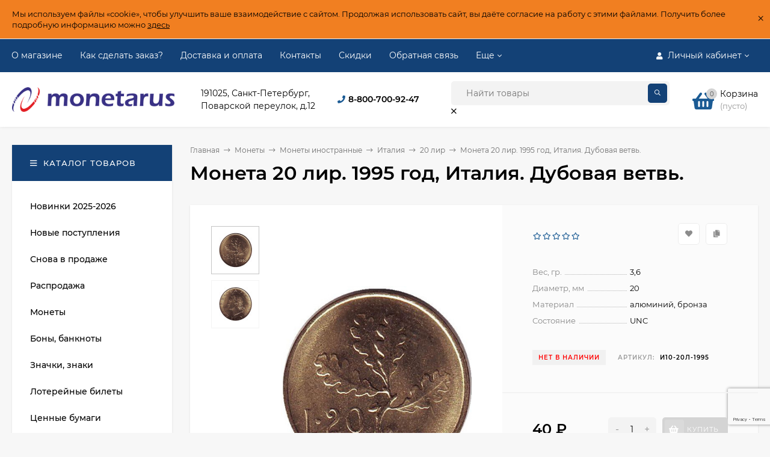

--- FILE ---
content_type: text/html; charset=utf-8
request_url: https://monetarus.ru/dubovaja-vetv-moneta-20-lir-1995-god-italija/
body_size: 29355
content:
<!DOCTYPE html><html  lang="ru"><head prefix="og: http://ogp.me/ns# product: http://ogp.me/ns/product#"><meta http-equiv="Content-Type" content="text/html; charset=utf-8"/><meta name="viewport" content="width=device-width, initial-scale=1" /><meta http-equiv="x-ua-compatible" content="IE=edge"><title>Монета 20 лир. 1995 год, Италия. Дубовая ветвь. Цена 40 руб.</title><meta name="Keywords" content="20 лир Монета 20 лир. 1995 год, Италия. Дубовая ветвь." /><meta name="Description" content="Купить Монета 20 лир. 1995 год, Италия. Дубовая ветвь. Огромный выбор в хорошем состоянии по привлекательной цене от 40 руб.. Качественная упаковка, быстрая отправка. Доставка по всей России!" /><link rel="preload" as="image" href="/wa-data/public/shop/products/71/20/22071/images/397623/397623.440.jpg"><link rel="shortcut icon" href="/favicon.ico"/><!-- rss --><link rel="alternate" type="application/rss+xml" title="Монетарус" href="https://monetarus.ru/blog/rss/"><style>@font-face {font-family: 'Montserrat';font-display:swap;font-style: italic;font-weight: 400;src: local('Montserrat Italic'), local('Montserrat-Italic'),url('/wa-data/public/site/themes/mastershop/fonts/montserrat/montserrat-v15-latin-ext_latin_cyrillic-ext_cyrillic-italic.woff2') format('woff2'),url('/wa-data/public/site/themes/mastershop/fonts/montserrat/montserrat-v15-latin-ext_latin_cyrillic-ext_cyrillic-italic.woff') format('woff');}@font-face {font-family: 'Montserrat';font-display:swap;font-style: normal;font-weight: 400;src: local('Montserrat Regular'), local('Montserrat-Regular'),url('/wa-data/public/site/themes/mastershop/fonts/montserrat/montserrat-v15-latin-ext_latin_cyrillic-ext_cyrillic-regular.woff2') format('woff2'),url('/wa-data/public/site/themes/mastershop/fonts/montserrat/montserrat-v15-latin-ext_latin_cyrillic-ext_cyrillic-regular.woff') format('woff');}@font-face {font-family: 'Montserrat';font-display:swap;font-style: normal;font-weight: 500;src: local('Montserrat Medium'), local('Montserrat-Medium'),url('/wa-data/public/site/themes/mastershop/fonts/montserrat/montserrat-v15-latin-ext_latin_cyrillic-ext_cyrillic-500.woff2') format('woff2'),url('/wa-data/public/site/themes/mastershop/fonts/montserrat/montserrat-v15-latin-ext_latin_cyrillic-ext_cyrillic-500.woff') format('woff');}@font-face {font-family: 'Montserrat';font-display:swap;font-style: italic;font-weight: 500;src: local('Montserrat Medium Italic'), local('Montserrat-MediumItalic'),url('/wa-data/public/site/themes/mastershop/fonts/montserrat/montserrat-v15-latin-ext_latin_cyrillic-ext_cyrillic-500italic.woff2') format('woff2'),url('/wa-data/public/site/themes/mastershop/fonts/montserrat/montserrat-v15-latin-ext_latin_cyrillic-ext_cyrillic-500italic.woff') format('woff');}@font-face {font-family: 'Montserrat';font-display:swap;font-style: normal;font-weight: 600;src: local('Montserrat SemiBold'), local('Montserrat-SemiBold'),url('/wa-data/public/site/themes/mastershop/fonts/montserrat/montserrat-v15-latin-ext_latin_cyrillic-ext_cyrillic-600.woff2') format('woff2'),url('/wa-data/public/site/themes/mastershop/fonts/montserrat/montserrat-v15-latin-ext_latin_cyrillic-ext_cyrillic-600.woff') format('woff');}@font-face {font-family: 'Montserrat';font-display:swap;font-style: italic;font-weight: 600;src: local('Montserrat SemiBold Italic'), local('Montserrat-SemiBoldItalic'),url('/wa-data/public/site/themes/mastershop/fonts/montserrat/montserrat-v15-latin-ext_latin_cyrillic-ext_cyrillic-600italic.woff2') format('woff2'),url('/wa-data/public/site/themes/mastershop/fonts/montserrat/montserrat-v15-latin-ext_latin_cyrillic-ext_cyrillic-600italic.woff') format('woff');}@font-face {font-family: 'Montserrat';font-display:swap;font-style: normal;font-weight: 700;src: local('Montserrat Bold'), local('Montserrat-Bold'),url('/wa-data/public/site/themes/mastershop/fonts/montserrat/montserrat-v15-latin-ext_latin_cyrillic-ext_cyrillic-700.woff2') format('woff2'),url('/wa-data/public/site/themes/mastershop/fonts/montserrat/montserrat-v15-latin-ext_latin_cyrillic-ext_cyrillic-700.woff') format('woff');}@font-face {font-family: 'Montserrat';font-display:swap;font-style: italic;font-weight: 700;src: local('Montserrat Bold Italic'), local('Montserrat-BoldItalic'),url('/wa-data/public/site/themes/mastershop/fonts/montserrat/montserrat-v15-latin-ext_latin_cyrillic-ext_cyrillic-700italic.woff2') format('woff2'),url('/wa-data/public/site/themes/mastershop/fonts/montserrat/montserrat-v15-latin-ext_latin_cyrillic-ext_cyrillic-700italic.woff') format('woff');}</style><style>body, button, input, optgroup, select, textarea{font-family: 'Montserrat', sans-serif;}</style><meta name="theme-color" content="#134176"><style>a:hover,a.selected,.selected > a,.link:hover,.link.selected,.selected > .link{color: #1b5b94;}.bs-bg{background: #134176;}.bs-bg,.bs-bg a,.bs-bg a:hover,.bs-bg .link,.bs-bg .link:hover,.bs-bg .selected > a,.bs-bg .selected > .link{color: #FFF;}.bs-color,.link.bs-color,a.bs-color,.link.bs-color:hover,a.bs-color:hover{color: #1b5b94;}.ac-bg{background: #134176;}.ac-bg,.ac-bg a,.ac-bg .link,.ac-bg a:hover,.ac-bg .selected > a,.ac-bg .selected > .link{color: #FFF;}.ac-color,.link.ac-color,a.ac-color,.link.ac-color:hover,a.ac-color:hover{color: #ff4d4d;}.button,button,input[type="button"],input[type="submit"],a.button,.filter-units-item.selected,.inline-select__item.selected,.compares-categories__item.selected,.filter-param__variant--button.checked{background: #134176;color: #FFF;}.cartOS__button{background: #134176 !important;color: #FFF !important;}.bar-fixed-b__caret,.bar-fixed-r__caret,.products-custom-link__caret,.header-cart-message__caret{color: #134176;}.button.button--acc,button.button--acc,a.button--acc,input[type="button"].button--acc,input[type="submit"].button--acc{background: #134176;color: #FFF;}a.add2cart-button--mini,.add2cart-button--mini,a.add2cart-button,.add2cart-button,a.product-more-btn{background: #134176;color: #FFF;}.rating,.star,.star-empty,.product-action.selected,.head-decor:first-letter,.jq-checkbox.checked:before,.checkbox-styler.checked:before,.shop-sk-callback__slider .ui-slider-range{color: #1b5b94;}.cartOS__title svg {fill: #1b5b94 !important;}.product-preview-gallery__dots .owl-dot.active,.jq-radio.checked:before,.radio-styler.checked:before,.bx-pager-item a.active:before,.owl-dot.active span:before{background: #1b5b94;}.tabs_el.selected,.border-color{border-color: #134176;}.footer{background: #123863;color: #FFF;}.footer a{color: #FFF;}.header-top{background: #134176;}.header-top,.header-top a,.header-menu__item.selected > a,.header-menu__item.selected > .link,.header-top a:hover,.header-top .link,.header-top .link:hover{color: #FFF;}.categories-v__head{background: #134176;color: #FFF;}.categories-vu__head{background: #134176;color: #FFF;}.category-filters,.m-filters-open{background: #134176;color: #FFF;}.category-filters__send{background: #FFF;color: #134176;}.categories-h{background: #FFF;color: #000;border-top: 1px solid #f7f7f7;}.categories-h__link:hover,.categories-h__link.selected,.categories-h__title.link:hover{color: #1b5b94;}.categories-h__item:hover{background: #f9f9f9;}.categories-h__brand{color: #ff4d4d;}.categories-h__brand .categories-h__link:hover{color: #ff4d4d;}.m-open-categories{background: #FFF;border-top: 1px solid #f7f7f7;color: #ff4d4d;}</style><script>var globalThemeSettings = {isMobile: 0,isFormStylerInit: 0,isLocationSelect: 0,isCurrencySelect: 0,isDisplayFontAwesome: 1,show_product_in_basket: 1,isSeoFilterBlockedOPtions: 1,currency: {"code":"RUB","sign":"\u0440\u0443\u0431.","sign_html":"<span class=\"ruble\">\u20bd<\/span>","sign_position":1,"sign_delim":" ","decimal_point":",","frac_digits":"2","thousands_sep":" "},isFixedHeader: 0,isFixedHeaderMobile: 0,isHorizontalMainMenu: 0,isFilters: 0,isDemoSettings: 0,isTileGalleryProductPreview: 1,msgAddToFavorite: '<span class=link>Товар в избранном</span>',msgAddToFavoriteUrl: '/search/?list=favorites',msgAddToCompare: '<span class=link>Товар в сравнении</span>',msgAddToCompareUrl: '/compare/',countFavorites: '128',countViewed: '64',quantityLocalesMin: 'мин. %s',quantityLocalesMax: 'макс. %s',isPremium: 0,isSwipeContentTabs: false,cartItems: [],isDesktopDisplayMobileInterface: 0}</script><script src="/wa-data/public/site/themes/mastershop/jquery.min.js?v3.5.1.3"></script><script src="https://monetarus.ru/wa-apps/shop/plugins/copyright//js/copyright.disable_save_image.js"></script>
<link href="https://monetarus.ru/wa-apps/shop/plugins/copyright//css/copyright.disable_save_image.css" rel="stylesheet">
<link href="/wa-data/public/shop/themes/mastershop/mastershop.shop.min.css?v3.5.1.3" rel="stylesheet"><!-- plugin hook: 'frontend_head' --><script src='/wa-apps/shop/plugins/arrived/js/main.js?v3.3.4'></script>
		<script> var arrived_ignore_stock_count = 0; </script>
		<link rel='stylesheet' href='/wa-apps/shop/plugins/arrived/css/main.css?v3.3.4' /><script type="application/ld+json">
{"@context":"http:\/\/schema.org","@type":"BreadcrumbList","itemListElement":[{"@type":"ListItem","position":1,"item":{"@id":"\/","name":"\u041c\u043e\u043d\u0435\u0442\u0430\u0440\u0443\u0441"}},{"@type":"ListItem","position":2,"item":{"@id":"\/category\/monety\/","name":"\u041c\u043e\u043d\u0435\u0442\u044b"}},{"@type":"ListItem","position":3,"item":{"@id":"\/category\/monety\/monety-inostrannye_1\/","name":"\u041c\u043e\u043d\u0435\u0442\u044b \u0438\u043d\u043e\u0441\u0442\u0440\u0430\u043d\u043d\u044b\u0435"}},{"@type":"ListItem","position":4,"item":{"@id":"\/category\/monety\/monety-inostrannye_1\/italija\/","name":"\u0418\u0442\u0430\u043b\u0438\u044f"}},{"@type":"ListItem","position":5,"item":{"@id":"\/category\/monety\/monety-inostrannye_1\/italija\/20-lir\/","name":"20 \u043b\u0438\u0440"}},{"@type":"ListItem","position":6,"item":{"@id":"\/dubovaja-vetv-moneta-20-lir-1995-god-italija\/","name":"\u041c\u043e\u043d\u0435\u0442\u0430 20 \u043b\u0438\u0440. 1995 \u0433\u043e\u0434, \u0418\u0442\u0430\u043b\u0438\u044f. \u0414\u0443\u0431\u043e\u0432\u0430\u044f \u0432\u0435\u0442\u0432\u044c."}}]}
</script>

<script type="application/ld+json">
{"@context":"http:\/\/schema.org\/","@type":"Product","name":"\u041c\u043e\u043d\u0435\u0442\u0430 20 \u043b\u0438\u0440. 1995 \u0433\u043e\u0434, \u0418\u0442\u0430\u043b\u0438\u044f. \u0414\u0443\u0431\u043e\u0432\u0430\u044f \u0432\u0435\u0442\u0432\u044c.","image":"https:\/\/monetarus.ru\/wa-data\/public\/shop\/products\/71\/20\/22071\/images\/397623\/397623.750x0.jpg","description":"\u0414\u0443\u0431\u043e\u0432\u0430\u044f \u0432\u0435\u0442\u0432\u044c. \u041c\u043e\u043d\u0435\u0442\u0430 20 \u043b\u0438\u0440. 1995 \u0433\u043e\u0434, \u0418\u0442\u0430\u043b\u0438\u044f.","material":"\u0430\u043b\u044e\u043c\u0438\u043d\u0438\u0439, \u0431\u0440\u043e\u043d\u0437\u0430","productID":"22071","sku":"\u041810-20\u043b-1995","offers":{"@type":"AggregateOffer","lowPrice":"40","highPrice":"40","offerCount":"1","priceCurrency":"RUB","offers":[{"@type":"Offer","priceCurrency":"RUB","price":"40","availability":"http:\/\/schema.org\/OutOfStock"}]}}
</script>


<meta property="og:type" content="website">
<meta property="og:title" content="Монета 20 лир. 1995 год, Италия. Дубовая ветвь. Цена 40 руб.">
<meta property="og:image" content="https://monetarus.ru/wa-data/public/shop/products/71/20/22071/images/397623/397623.750x0.jpg">
<meta property="og:url" content="https://monetarus.ru/dubovaja-vetv-moneta-20-lir-1995-god-italija/">
<meta property="product:price:amount" content="40">
<meta property="product:price:currency" content="RUB">
<meta property="og:description" content="Купить Монета 20 лир. 1995 год, Италия. Дубовая ветвь. Огромный выбор в хорошем состоянии по привлекательной цене от 40 руб.. Качественная упаковка, быстрая отправка. Доставка по всей России!">
<link rel="icon" href="/favicon.ico?v=1467459904" type="image/x-icon" /><link rel="apple-touch-icon" href="/apple-touch-icon.png?v=1467459904" /><meta name="yandex-verification" content="8b7f452e4b435d44" />

<!-- Yandex.Metrika counter --> <script type="text/javascript" > (function(m,e,t,r,i,k,a){m[i]=m[i]||function(){(m[i].a=m[i].a||[]).push(arguments)}; m[i].l=1*new Date(); for (var j = 0; j < document.scripts.length; j++) {if (document.scripts[j].src === r) { return; }} k=e.createElement(t),a=e.getElementsByTagName(t)[0],k.async=1,k.src=r,a.parentNode.insertBefore(k,a)}) (window, document, "script", "https://mc.yandex.ru/metrika/tag.js", "ym"); ym(96394016, "init", { clickmap:true, trackLinks:true, accurateTrackBounce:true, webvisor:true, ecommerce:"dataLayer" }); </script> <noscript><div><img src="https://mc.yandex.ru/watch/96394016" style="position:absolute; left:-9999px;" alt="" /></div></noscript> <!-- /Yandex.Metrika counter -->
<style>@media (min-width: 1101px) {.header-logo{width: 270px;flex: 0 1 270px;margin: 0 2% 0 0;}}@media (max-width: 1100px) and (min-width: 651px) {.header-logo{width: 230px;flex: 0 1 230px;margin: 0 2% 0 0;}}.header-logo img{max-width: 270px;max-height: 70px;}@media (max-width: 1100px){.header-logo img{max-width: 230px;max-height: 50px;}}.header-logo__text{font-size: 28px;}.header-logo__icon{font-size: 29px;}@media (max-width: 1100px){.header-logo__text{font-size: 24px;}.header-logo__icon{font-size: 28px;}}.product-gallery-main{align-self: center;}.product-gallery-main.owl-carousel .owl-stage{justify-content: center;align-items: center;}.product-card__gallery{justify-content: center;}.product-gallery-main__el-outer{height:  500px;line-height: 500px;}.product-gallery-main__el-outer img{max-height:  500px;}.info-massage{background-color: #f17f21;border-bottom: 1px solid #ebebeb;}.product-tile__image{padding: 30px 30px 0;}.product-tile__image a{height: 240px;line-height: 240px;}.product-tile__image img{max-height: 220px;}@media (max-width: 1430px) and (min-width: 1251px){.cols-3 .product-tile__image{padding: 20px 20px 0;height: 200px;line-height: 180px;}.product-tile__image a{height: 200px;line-height: 180px;}.product-tile__image img{max-height: 180px;}.cols-3 .product-tile__image img{max-height: 180px;}}@media (max-width: 1150px) and (min-width: 1001px){.cols-2 .product-tile__image,.cols-3 .product-tile__image{padding: 20px 20px 0;}}@media (max-width: 1080px) and (min-width: 1001px){.cols-2 .product-tile__image a,.cols-3 .product-tile__image a{height: 180px;line-height: 180px;}.cols-2 .product-tile__image img,.cols-3 .product-tile__image img{max-height: 180px;}}@media (max-width: 1024px){.product-tile__image a{height: 180px;line-height: 180px;}.product-tile__image img{max-height: 180px;}}@media (max-width: 850px) and (min-width: 361px) {.product-tile__image {padding: 20px 20px 0;}}@media (max-width: 580px){.product-tile__image a{height: 130px;line-height: 130px;}.product-tile__image img{max-height: 130px;}}@media (max-width: 500px){.product-tile__image a{height: 100px;line-height: 100px;}.product-tile__image img{max-height: 100px;}}@media (max-width: 379px){.product-tile__image{padding: 10px 10px 0;}}.product-list__left{padding: 40px;padding-right: 0;width: 220px;}.product-list__badges{top: 40px;}@media (min-width: 1001px){.cols-3 .product-list__left{padding: 15px;}.cols-3 .product-list__badges{top: 15px;}}@media (max-width: 1250px) and (min-width: 1001px){.cols-2 .product-list__left{padding: 15px;}.cols-2 .product-list__badges{top: 15px;}}@media (max-width: 900px){.product-list__left{padding: 15px;}.product-list__badges{top: 15px;}}@media (max-width: 1400px) and (min-width: 1250px){.cols-3 .product-list__left{width: 150px;}}@media (max-width: 1150px) and (min-width: 1001px){.cols-2 .product-list__left,.cols-3 .product-list__left{vertical-align: top;width: 150px;}}@media (max-width: 600px){.product-list__left{width: 150px;}}@media (max-width: 400px){.product-list__left{float: none;text-align: center;max-width: 100%;width: 100%;}}.product-list__image img{max-height: 200px;}@media (max-width: 400px){.product-list__image img{max-height: 150px;}}.sidebar-wrap--plugin .menu-v li:nth-child(30) ~ li:not(.show){display: none;}</style></head><body class="no-touch  btn-radius-slight icons-hidden"><div class="js-info-massage info-massage sk-bottom" data-id="1"><div class="info-massage__wrap l-wrapper"><div class="info-massage__content"><div class="info-massage__text">Мы используем файлы «cookie», чтобы улучшить ваше взаимодействие с сайтом. Продолжая использовать сайт, вы даёте согласие на работу с этими файлами. Получить более подробную информацию можно <a href="https://monetarus.ru/site/aboutcookie/">здесь</a></div></div></div><span class="info-massage__close js-info-message-close"><span class="info-massage__close-name">&times;</span></span></div><div class="header-outer"><div class="js-header-top header-top"><div class="l-wrapper clearfix js-header-top-inner"><div class="header-top__right"><span data-id="popup-search" class="js-open-m-popup header-open-search far fa-search"></span><span data-id="popup-auth" class="js-open-m-popup header-open-auth fas fa-user"></span><div class="header-auth js-header-menu-item"><span class="header-auth__link"><i class="header-auth__icon fas fa-user"></i>Личный кабинет<i class="header-auth__caret fal fa-angle-down"></i></span><div class="header-submenu-outer js-header-submenu-outer"><ul class="header-submenu"><li class="header-submenu__item"><a class="js-preview-favorite products-custom-link" href="/search/?list=favorites"><span class="products-custom-link__icon"><i class="bs-color fas fa-heart"></i><span class="js-favorite-count ac-bg products-custom-link__count empty"> </span></span><span class="products-custom-link__title">Избранное</span></a></li><li class="header-submenu__item"><a class="js-preview-compare js-link-compare products-custom-link" href="/compare/"><span class="products-custom-link__icon"><i class="bs-color fas fa-copy"></i><span class="js-compare-count ac-bg products-custom-link__count empty"> </span></span><span class="products-custom-link__title">Сравнение</span><span class="products-custom-link__message bs-bg"><i class="products-custom-link__check fal fa-check"></i>Товар в сравнении<i class="products-custom-link__caret"></i></span></a></li><li class="header-submenu__item header-submenu__item--login"><a class="menu-hover js-form-popup" href="/login/"><i class="header-auth__icon fas fa-sign-in-alt"></i> Вход</a></li><li class="header-submenu__item"><a class="menu-hover js-login" href="/signup/">Регистрация</a></li></ul></div></div><span data-id="popup-contacts" class="js-open-m-popup header-open-contacts fas fa-phone"></span><a href="/cart/" class="js-cart-preview m-header-cart empty"><span class="m-header-cart__icon"><i class="fas fa-shopping-basket"></i><span class="js-cart-preview-count header-cart__count ac-bg">0</span></span></a></div><i data-id="m-header-menu" class="header-menu__bar js-open-mobile-menu fal fa-bars"></i><div class="js-header-menu-outer header-menu__outer"><ul class="js-header-menu header-menu responsived-before-init" data-class-el="header-menu__item" data-class-sub-el="header-submenu__item"><li class="js-header-menu-item header-menu__item"><a href="/about_monetarus/">О магазине</a></li><li class="js-header-menu-item header-menu__item"><a href="/auxpage_how_to_order/">Как сделать заказ?</a></li><li class="js-header-menu-item header-menu__item"><a href="/dostavka-i-oplata/">Доставка и оплата</a></li><li class="js-header-menu-item header-menu__item"><a href="/ourcontacts/">Контакты</a></li><li class="js-header-menu-item header-menu__item"><a href="/discount/">Скидки</a></li><li class="js-header-menu-item header-menu__item"><a href="/obratnaya-svyaz/">Обратная связь</a></li><li class="js-header-menu-item header-menu__item"><a href="/otzyvy/">Отзывы</a></li><li data-type="else" class="js-header-menu-item header-menu__item hide"><span class="link">Еще</span><i class="header-menu__caret fal fa-angle-down"></i><div class="header-submenu-outer js-header-submenu-outer"><ul class="js-header-submenu header-submenu"></ul></div></li></ul></div></div></div><header class="js-header header"><div class="l-wrapper header-inner"><a href="/" class="header-logo"><img class="header-logo__image  js-logo-retina" data-at2x="/wa-data/public/site/themes/mastershop/img/logo@2x.png?v1765229358" src="/wa-data/public/site/themes/mastershop/img/logo.png?v1765229358" alt="Монетарус" /></a><div class="header-content"><div class="header-address-outer"><span class="header-address">191025, Санкт-Петербург,<br> Поварской переулок, д.12</span></div><div class="header-phone-outer"><div class="header-phones"><i class="header-phone__icon bs-color fas fa-phone"></i><div class="header-phone"><a class="js-contact-phone" href="tel:88007009247">8-800-700-92-47</a></div></div></div><div class="header-search"><form class="js-search-form header-search__form" method="get" action="/search/"><input name="query"  placeholder="Найти товары" class="header-search__field js-input-search grey-bg" type="text" /><input type="hidden" name="sort" value="create_datetime"><input type="hidden" name="order" value="desc"><span class="header-search__clear -hide js-clear-form"><i class="fal fa-times"></i></span><span class="bs-bg icon__submit js-submit-form"><i class="far fa-search"></i></span></form></div><div class="header-user-nav"><div class="header-user-nav__item js-popup-products-link empty" data-url="/search/?list=favorites&ajax=1"><a class="header-user-nav__link js-preview-favorite" href="/search/?list=favorites"><span class="products-custom-link__icon"><i class="bs-color fas fa-heart"></i><span class="js-favorite-count ac-bg products-custom-link__count empty"> </span></span>Избранное<span class="products-custom-link__message bs-bg"><i class="products-custom-link__check fal fa-check"></i>Товар в избранном<i class="products-custom-link__caret"></i></span></a><div class="js-products-popup products-popup"></div></div><div class="header-user-nav__item js-popup-products-link empty" data-url="/search/?list=compare&ajax=1"><a class="header-user-nav__link js-preview-compare js-link-compare" href="/compare/"><span class="products-custom-link__icon"><i class="bs-color fas fa-copy"></i><span class="js-compare-count ac-bg products-custom-link__count empty"> </span></span>Сравнение<span class="products-custom-link__message bs-bg"><i class="products-custom-link__check fal fa-check"></i>Товар в сравнении<i class="products-custom-link__caret"></i></span></a><div class="js-products-popup products-popup"></div></div><div class="header-user-nav__item"><a  class="js-form-popup" href="/login/"><i class="header-user-nav__icon bs-color fas fa-user"></i>Вход</a><div class="header-submenu-outer js-header-submenu-outer"><ul class="header-submenu"><li class="header-submenu__item header-submenu__item--login"><a class="menu-hover js-form-popup" href="/login/"><i class="header-auth__icon fas fa-sign-in-alt"></i> Вход</a></li><li class="header-submenu__item"><a class="menu-hover js-login" href="/signup/">Регистрация</a></li></ul></div></div></div><div data-type="header" class="header-cart js-popup-products-link js-cart-preview empty" data-url="/cart/"><a href="/cart/" class="float-r"><div class="header-cart__icon "><i class="fas fa-shopping-basket bs-color"></i><span class="js-cart-preview-count header-cart__count ac-bg">0</span></div><div class="header-cart__content"><div class="header-cart__head">Корзина</div><div class="js-cart-preview-total header-cart__total">0 <span class="ruble">₽</span></div><div class="js-cart-preview-empty header-cart__empty">(пусто)</div></div></a><span class="header-cart-message bs-bg"><i class="header-cart-message__check fal fa-check"></i>Товар в корзине!<i class="header-cart-message__caret"></i></span><div class="js-products-popup products-popup"></div></div></div></div></header><div data-id="m-categories-menu" class="js-open-mobile-menu m-open-categories"><i class="m-open-categories__icon far fa-bars"></i>Каталог товаров<i class="m-open-categories__caret fal fa-chevron-right"></i></div></div><main id="main-content" class="js-content-move maincontent inner-page"><div class="l-wrapper clearfix"><!-- plugin hook: 'frontend_header' --><div id="page-content"><div data-count="2" class="js-content-cols content-cols cols-2 flex-align-r"><div class="content with-sidebar-l"><article  itemscope itemtype="http://schema.org/Product"><ul class="breadcrumbs" itemscope itemtype="http://schema.org/BreadcrumbList"><li itemscope itemprop="itemListElement" itemtype="http://schema.org/ListItem"><a itemprop="item" href="/"><span itemprop="name">Главная</span><meta itemprop="position" content="1" /></a><span class="rarr"><i class="fal fa-long-arrow-right"></i></span></li><li itemscope itemprop="itemListElement" itemtype="http://schema.org/ListItem"><a href="/category/monety/">Монеты</a><link itemprop="item" href="/category/monety/"><meta itemprop="name" content="Монеты" /><meta itemprop="position" content="2" /><span class="rarr"><i class="fal fa-long-arrow-right"></i></span><div class="breadcrumbs__subs"><div class="breadcrumbs__subs-wrap"><a class="breadcrumbs__subs-link" href="/category/monety/monety-rossii/">Монеты России</a><a class="breadcrumbs__subs-link" href="/category/monety/strany-byvshego-sssr/">Страны бывшего СССР</a><a class="breadcrumbs__subs-link" href="/category/monety/eurocoins/">ЕВРО</a><a class="breadcrumbs__subs-link" href="/category/monety/monety-inostrannye_1/">Монеты иностранные</a><a class="breadcrumbs__subs-link" href="/category/monety/redkosti/">Редкие монеты</a></div></div></li><li itemscope itemprop="itemListElement" itemtype="http://schema.org/ListItem"><a href="/category/monety/monety-inostrannye_1/">Монеты иностранные</a><link itemprop="item" href="/category/monety/monety-inostrannye_1/"><meta itemprop="name" content="Монеты иностранные" /><meta itemprop="position" content="3" /><span class="rarr"><i class="fal fa-long-arrow-right"></i></span><div class="breadcrumbs__subs"><div class="breadcrumbs__subs-wrap"><a class="breadcrumbs__subs-link" href="/category/monety/monety-inostrannye_1/antichnye-i-srednevekovye/">Античные и средневековые</a><a class="breadcrumbs__subs-link" href="/category/monety/monety-inostrannye_1/abkhaziya/">Абхазия</a><a class="breadcrumbs__subs-link" href="/category/monety/monety-inostrannye_1/avstralija/">Австралия</a><a class="breadcrumbs__subs-link" href="/category/monety/monety-inostrannye_1/avstro-vengerskaja-imperija/">Австро-Венгерская империя</a><a class="breadcrumbs__subs-link" href="/category/monety/monety-inostrannye_1/avstrija/">Австрия</a><a class="breadcrumbs__subs-link" href="/category/monety/monety-inostrannye_1/azerbaydzhan/">Азербайджан</a><a class="breadcrumbs__subs-link" href="/category/monety/monety-inostrannye_1/albanija/">Албания</a><a class="breadcrumbs__subs-link" href="/category/monety/monety-inostrannye_1/alzhir/">Алжир</a><a class="breadcrumbs__subs-link" href="/category/monety/monety-inostrannye_1/angola/">Ангола</a><a class="breadcrumbs__subs-link" href="/category/monety/monety-inostrannye_1/angilya/">Ангилья</a><a class="breadcrumbs__subs-link" href="/category/monety/monety-inostrannye_1/andorra/">Андорра</a><a class="breadcrumbs__subs-link" href="/category/monety/monety-inostrannye_1/antigua-i-barbuda/">Антигуа и Барбуда</a><a class="breadcrumbs__subs-link" href="/category/monety/monety-inostrannye_1/argentina/">Аргентина</a><a class="breadcrumbs__subs-link" href="/category/monety/monety-inostrannye_1/armeniya/">Армения</a><a class="breadcrumbs__subs-link" href="/category/monety/monety-inostrannye_1/aruba/">Аруба</a><a class="breadcrumbs__subs-link" href="/category/monety/monety-inostrannye_1/afganistan_h7/">Афганистан</a><a class="breadcrumbs__subs-link" href="/category/monety/monety-inostrannye_1/bagamskie-ostrova/">Багамские острова</a><a class="breadcrumbs__subs-link" href="/category/monety/monety-inostrannye_1/bangladesh_4w/">Бангладеш</a><a class="breadcrumbs__subs-link" href="/category/monety/monety-inostrannye_1/barbados/">Барбадос</a><a class="breadcrumbs__subs-link" href="/category/monety/monety-inostrannye_1/bahrejn/">Бахрейн</a><a class="breadcrumbs__subs-link" href="/category/monety/monety-inostrannye_1/belarus/">Беларусь</a><a class="breadcrumbs__subs-link" href="/category/monety/monety-inostrannye_1/belize/">Белиз</a><a class="breadcrumbs__subs-link" href="/category/monety/monety-inostrannye_1/belgija/">Бельгия</a><a class="breadcrumbs__subs-link" href="/category/monety/monety-inostrannye_1/bermudskie-ostrova_d0/">Бермудские острова</a><a class="breadcrumbs__subs-link" href="/category/monety/monety-inostrannye_1/biafra/">Биафра</a><a class="breadcrumbs__subs-link" href="/category/monety/monety-inostrannye_1/bogemija-i-moravija/">Богемия и Моравия</a><a class="breadcrumbs__subs-link" href="/category/monety/monety-inostrannye_1/bolgarija/">Болгария</a><a class="breadcrumbs__subs-link" href="/category/monety/monety-inostrannye_1/bolivija_x9/">Боливия</a><a class="breadcrumbs__subs-link" href="/category/monety/monety-inostrannye_1/bosnija-i-gercegovina_kt/">Босния и Герцеговина</a><a class="breadcrumbs__subs-link" href="/category/monety/monety-inostrannye_1/botsvana/">Ботсвана</a><a class="breadcrumbs__subs-link" href="/category/monety/monety-inostrannye_1/brazilija/">Бразилия</a><a class="breadcrumbs__subs-link" href="/category/monety/monety-inostrannye_1/britanskaja-antarkticheskaja-territorija/">Британская Антарктическая территория</a><a class="breadcrumbs__subs-link" href="/category/monety/monety-inostrannye_1/vostochnaja-afrika/">Британская Восточная Африка</a><a class="breadcrumbs__subs-link" href="/category/monety/monety-inostrannye_1/britanskaja-zapadnaja-afrika/">Британская Западная Африка</a><a class="breadcrumbs__subs-link" href="/category/monety/monety-inostrannye_1/britanskaja-territorija-v-indijskom-okeane/">Британская территория в Индийском океане</a><a class="breadcrumbs__subs-link" href="/category/monety/monety-inostrannye_1/britanskie-virginskie-ostrova/">Британские Виргинские острова</a><a class="breadcrumbs__subs-link" href="/category/monety/monety-inostrannye_1/brunej/">Бруней</a><a class="breadcrumbs__subs-link" href="/category/monety/monety-inostrannye_1/burundi_g4/">Бурунди</a><a class="breadcrumbs__subs-link" href="/category/monety/monety-inostrannye_1/butan_md/">Бутан</a><a class="breadcrumbs__subs-link" href="/category/monety/monety-inostrannye_1/vanuatu/">Вануату</a><a class="breadcrumbs__subs-link" href="/category/monety/monety-inostrannye_1/vatikan/">Ватикан</a><a class="breadcrumbs__subs-link" href="/category/monety/monety-inostrannye_1/velikobritanija/">Великобритания</a><a class="breadcrumbs__subs-link" href="/category/monety/monety-inostrannye_1/vengrija/">Венгрия</a><a class="breadcrumbs__subs-link" href="/category/monety/monety-inostrannye_1/venesuela_00/">Венесуэла</a><a class="breadcrumbs__subs-link" href="/category/monety/monety-inostrannye_1/vostochno-karibskie-gosudarstva/">Восточно-Карибские государства</a><a class="breadcrumbs__subs-link" href="/category/monety/monety-inostrannye_1/vetnam/">Вьетнам</a><a class="breadcrumbs__subs-link" href="/category/monety/monety-inostrannye_1/gabon/">Габон</a><a class="breadcrumbs__subs-link" href="/category/monety/monety-inostrannye_1/gaiti/">Гаити</a><a class="breadcrumbs__subs-link" href="/category/monety/monety-inostrannye_1/gajana_n1/">Гайана</a><a class="breadcrumbs__subs-link" href="/category/monety/monety-inostrannye_1/gambija/">Гамбия</a><a class="breadcrumbs__subs-link" href="/category/monety/monety-inostrannye_1/gana/">Гана</a><a class="breadcrumbs__subs-link" href="/category/monety/monety-inostrannye_1/gvatemala/">Гватемала</a><a class="breadcrumbs__subs-link" href="/category/monety/monety-inostrannye_1/gvineja_0v/">Гвинея</a><a class="breadcrumbs__subs-link" href="/category/monety/monety-inostrannye_1/gvineja-bisau/">Гвинея-Бисау</a><a class="breadcrumbs__subs-link" href="/category/monety/monety-inostrannye_1/germanija/">Германия</a><a class="breadcrumbs__subs-link" href="/category/monety/monety-inostrannye_1/germanskaya-vostochnaya-afrika/">Германская Восточная Африка</a><a class="breadcrumbs__subs-link" href="/category/monety/monety-inostrannye_1/guernesey/">Гернси</a><a class="breadcrumbs__subs-link" href="/category/monety/monety-inostrannye_1/gibraltar/">Гибралтар</a><a class="breadcrumbs__subs-link" href="/category/monety/monety-inostrannye_1/gonduras_lq/">Гондурас</a><a class="breadcrumbs__subs-link" href="/category/monety/monety-inostrannye_1/gonkong_rc/">Гонконг</a><a class="breadcrumbs__subs-link" href="/category/monety/monety-inostrannye_1/grenada/">Гренада</a><a class="breadcrumbs__subs-link" href="/category/monety/monety-inostrannye_1/grenlandija/">Гренландия</a><a class="breadcrumbs__subs-link" href="/category/monety/monety-inostrannye_1/grecija/">Греция</a><a class="breadcrumbs__subs-link" href="/category/monety/monety-inostrannye_1/gruziya/">Грузия</a><a class="breadcrumbs__subs-link" href="/category/monety/monety-inostrannye_1/danija/">Дания</a><a class="breadcrumbs__subs-link" href="/category/monety/monety-inostrannye_1/dzhersi/">Джерси</a><a class="breadcrumbs__subs-link" href="/category/monety/monety-inostrannye_1/dzhibuti/">Джибути</a><a class="breadcrumbs__subs-link" href="/category/monety/monety-inostrannye_1/dominika/">Доминика</a><a class="breadcrumbs__subs-link" href="/category/monety/monety-inostrannye_1/dominikanskaja-respublika/">Доминиканская Республика</a><a class="breadcrumbs__subs-link" href="/category/monety/monety-inostrannye_1/egipet/">Египет</a><a class="breadcrumbs__subs-link" href="/category/monety/monety-inostrannye_1/zambija_xt/">Замбия</a><a class="breadcrumbs__subs-link" href="/category/monety/monety-inostrannye_1/zapadnaya-sakhara/">Западная Сахара</a><a class="breadcrumbs__subs-link" href="/category/monety/monety-inostrannye_1/zapadnye-afrikanskie-shtaty/">Западные Африканские Штаты</a><a class="breadcrumbs__subs-link" href="/category/monety/monety-inostrannye_1/zimbabve_8w/">Зимбабве</a><a class="breadcrumbs__subs-link" href="/category/monety/monety-inostrannye_1/izrail_t1/">Израиль</a><a class="breadcrumbs__subs-link" href="/category/monety/monety-inostrannye_1/indija_97/">Индия</a><a class="breadcrumbs__subs-link" href="/category/monety/monety-inostrannye_1/indonezija/">Индонезия</a><a class="breadcrumbs__subs-link" href="/category/monety/monety-inostrannye_1/iordanija/">Иордания</a><a class="breadcrumbs__subs-link" href="/category/monety/monety-inostrannye_1/irak_fd/">Ирак</a><a class="breadcrumbs__subs-link" href="/category/monety/monety-inostrannye_1/iran_tw/">Иран</a><a class="breadcrumbs__subs-link" href="/category/monety/monety-inostrannye_1/irlandija/">Ирландия</a><a class="breadcrumbs__subs-link" href="/category/monety/monety-inostrannye_1/islandija/">Исландия</a><a class="breadcrumbs__subs-link" href="/category/monety/monety-inostrannye_1/ispanija/">Испания</a><a class="breadcrumbs__subs-link" href="/category/monety/monety-inostrannye_1/italija/">Италия</a><a class="breadcrumbs__subs-link" href="/category/monety/monety-inostrannye_1/jemen/">Йемен</a><a class="breadcrumbs__subs-link" href="/category/monety/monety-inostrannye_1/kabo-verde/">Кабо-Верде</a><a class="breadcrumbs__subs-link" href="/category/monety/monety-inostrannye_1/kazakhstan/">Казахстан</a><a class="breadcrumbs__subs-link" href="/category/monety/monety-inostrannye_1/kajmanovy-ostrova_zb/">Каймановы острова</a><a class="breadcrumbs__subs-link" href="/category/monety/monety-inostrannye_1/kambodzha_hy/">Камбоджа</a><a class="breadcrumbs__subs-link" href="/category/monety/monety-inostrannye_1/kamerun/">Камерун</a><a class="breadcrumbs__subs-link" href="/category/monety/monety-inostrannye_1/kanada/">Канада</a><a class="breadcrumbs__subs-link" href="/category/monety/monety-inostrannye_1/katanga/">Катанга</a><a class="breadcrumbs__subs-link" href="/category/monety/monety-inostrannye_1/katar_gs/">Катар</a><a class="breadcrumbs__subs-link" href="/category/monety/monety-inostrannye_1/kenija/">Кения</a><a class="breadcrumbs__subs-link" href="/category/monety/monety-inostrannye_1/kipr/">Кипр</a><a class="breadcrumbs__subs-link" href="/category/monety/monety-inostrannye_1/kirgiziya/">Киргизия</a><a class="breadcrumbs__subs-link" href="/category/monety/monety-inostrannye_1/kiribati/">Кирибати</a><a class="breadcrumbs__subs-link" href="/category/monety/monety-inostrannye_1/kitajskaja-narodnaja-respublika/">Китайская Народная Республика</a><a class="breadcrumbs__subs-link" href="/category/monety/monety-inostrannye_1/kolumbija/">Колумбия</a><a class="breadcrumbs__subs-link" href="/category/monety/monety-inostrannye_1/komorskie-ostrova/">Коморские острова</a><a class="breadcrumbs__subs-link" href="/category/monety/monety-inostrannye_1/kongo_89/">Конго (Республика)</a><a class="breadcrumbs__subs-link" href="/category/monety/monety-inostrannye_1/kongo-demokraticheskaya-respublika/">Конго (Демократическая республика)</a><a class="breadcrumbs__subs-link" href="/category/monety/monety-inostrannye_1/severnaja-koreja/">Корея (Северная)</a><a class="breadcrumbs__subs-link" href="/category/monety/monety-inostrannye_1/juzhnaja-koreja/">Корея (Южная)</a><a class="breadcrumbs__subs-link" href="/category/monety/monety-inostrannye_1/kosta-rika/">Коста-Рика</a><a class="breadcrumbs__subs-link" href="/category/monety/monety-inostrannye_1/krit/">Крит</a><a class="breadcrumbs__subs-link" href="/category/monety/monety-inostrannye_1/kuba/">Куба</a><a class="breadcrumbs__subs-link" href="/category/monety/monety-inostrannye_1/kuvejt_cl/">Кувейт</a><a class="breadcrumbs__subs-link" href="/category/monety/monety-inostrannye_1/kyurasao/">Кюрасао</a><a class="breadcrumbs__subs-link" href="/category/monety/monety-inostrannye_1/laos_4c/">Лаос</a><a class="breadcrumbs__subs-link" href="/category/monety/monety-inostrannye_1/latviya/">Латвия</a><a class="breadcrumbs__subs-link" href="/category/monety/monety-inostrannye_1/lesosto/">Лесото</a><a class="breadcrumbs__subs-link" href="/category/monety/monety-inostrannye_1/liberija/">Либерия</a><a class="breadcrumbs__subs-link" href="/category/monety/monety-inostrannye_1/livan/">Ливан</a><a class="breadcrumbs__subs-link" href="/category/monety/monety-inostrannye_1/livija/">Ливия</a><a class="breadcrumbs__subs-link" href="/category/monety/monety-inostrannye_1/litva/">Литва</a><a class="breadcrumbs__subs-link" href="/category/monety/monety-inostrannye_1/likhtenshteyn/">Лихтенштейн</a><a class="breadcrumbs__subs-link" href="/category/monety/monety-inostrannye_1/ljuksemburg/">Люксембург</a><a class="breadcrumbs__subs-link" href="/category/monety/monety-inostrannye_1/mavrikij/">Маврикий</a><a class="breadcrumbs__subs-link" href="/category/monety/monety-inostrannye_1/mavritanija_ra/">Мавритания</a><a class="breadcrumbs__subs-link" href="/category/monety/monety-inostrannye_1/madagaskar/">Мадагаскар</a><a class="breadcrumbs__subs-link" href="/category/monety/monety-inostrannye_1/macau_u6/">Макао</a><a class="breadcrumbs__subs-link" href="/category/monety/monety-inostrannye_1/makedonija/">Македония</a><a class="breadcrumbs__subs-link" href="/category/monety/monety-inostrannye_1/malavi_tw/">Малави</a><a class="breadcrumbs__subs-link" href="/category/monety/monety-inostrannye_1/malajzija/">Малайзия</a><a class="breadcrumbs__subs-link" href="/category/monety/monety-inostrannye_1/malajja_ti/">Малайя</a><a class="breadcrumbs__subs-link" href="/category/monety/monety-inostrannye_1/malajja-i-britanskoe-borneo/">Малайя и Британское Борнео</a><a class="breadcrumbs__subs-link" href="/category/monety/monety-inostrannye_1/mali/">Мали</a><a class="breadcrumbs__subs-link" href="/category/monety/monety-inostrannye_1/maldivy/">Мальдивы</a><a class="breadcrumbs__subs-link" href="/category/monety/monety-inostrannye_1/malta/">Мальта</a><a class="breadcrumbs__subs-link" href="/category/monety/monety-inostrannye_1/marokko/">Марокко</a><a class="breadcrumbs__subs-link" href="/category/monety/monety-inostrannye_1/marshallovy-ostrova/">Маршалловы Острова</a><a class="breadcrumbs__subs-link" href="/category/monety/monety-inostrannye_1/meksika/">Мексика</a><a class="breadcrumbs__subs-link" href="/category/monety/monety-inostrannye_1/mozambik_3f/">Мозамбик</a><a class="breadcrumbs__subs-link" href="/category/monety/monety-inostrannye_1/moldaviya/">Молдавия</a><a class="breadcrumbs__subs-link" href="/category/monety/monety-inostrannye_1/monako/">Монако</a><a class="breadcrumbs__subs-link" href="/category/monety/monety-inostrannye_1/mongolija_5u/">Монголия</a><a class="breadcrumbs__subs-link" href="/category/monety/monety-inostrannye_1/montserrat/">Монтсеррат</a><a class="breadcrumbs__subs-link" href="/category/monety/monety-inostrannye_1/mjanma/">Мьянма (Бирма)</a><a class="breadcrumbs__subs-link" href="/category/monety/monety-inostrannye_1/nagornyy-karabakh/">Нагорный Карабах</a><a class="breadcrumbs__subs-link" href="/category/monety/monety-inostrannye_1/nambija/">Намибия</a><a class="breadcrumbs__subs-link" href="/category/monety/monety-inostrannye_1/nepal/">Непал</a><a class="breadcrumbs__subs-link" href="/category/monety/monety-inostrannye_1/niger/">Нигер</a><a class="breadcrumbs__subs-link" href="/category/monety/monety-inostrannye_1/nigerija_y6/">Нигерия</a><a class="breadcrumbs__subs-link" href="/category/monety/monety-inostrannye_1/niderlandskie-antilskie-ostrova/">Нидерландские Антильские острова</a><a class="breadcrumbs__subs-link" href="/category/monety/monety-inostrannye_1/niderlandy/">Нидерланды</a><a class="breadcrumbs__subs-link" href="/category/monety/monety-inostrannye_1/nikaragua_j8/">Никарагуа</a><a class="breadcrumbs__subs-link" href="/category/monety/monety-inostrannye_1/niue/">Ниуэ</a><a class="breadcrumbs__subs-link" href="/category/monety/monety-inostrannye_1/novaja-gvineja/">Новая Гвинея</a><a class="breadcrumbs__subs-link" href="/category/monety/monety-inostrannye_1/novaja-zelandija/">Новая Зеландия</a><a class="breadcrumbs__subs-link" href="/category/monety/monety-inostrannye_1/novaja-kaledonija/">Новая Каледония</a><a class="breadcrumbs__subs-link" href="/category/monety/monety-inostrannye_1/novye-gebridy/">Новые Гебриды</a><a class="breadcrumbs__subs-link" href="/category/monety/monety-inostrannye_1/norvegija/">Норвегия</a><a class="breadcrumbs__subs-link" href="/category/monety/monety-inostrannye_1/oae/">ОАЭ</a><a class="breadcrumbs__subs-link" href="/category/monety/monety-inostrannye_1/olderni/">Олдерни</a><a class="breadcrumbs__subs-link" href="/category/monety/monety-inostrannye_1/oman/">Оман</a><a class="breadcrumbs__subs-link" href="/category/monety/monety-inostrannye_1/ostrov-voznesenija_7m/">Остров Вознесения</a><a class="breadcrumbs__subs-link" href="/category/monety/monety-inostrannye_1/ostrov-men/">Остров Мэн</a><a class="breadcrumbs__subs-link" href="/category/monety/monety-inostrannye_1/ostrov-sent-vinsent/">Остров Сент-Винсент</a><a class="breadcrumbs__subs-link" href="/category/monety/monety-inostrannye_1/ostrov-svjatoj-eleny_po/">Остров Святой Елены</a><a class="breadcrumbs__subs-link" href="/category/monety/monety-inostrannye_1/ostrova-kuka/">Острова Кука</a><a class="breadcrumbs__subs-link" href="/category/monety/monety-inostrannye_1/ostrova-pitkern/">Острова Питкэрн</a><a class="breadcrumbs__subs-link" href="/category/monety/monety-inostrannye_1/pakistan_22/">Пакистан</a><a class="breadcrumbs__subs-link" href="/category/monety/monety-inostrannye_1/palau/">Палау</a><a class="breadcrumbs__subs-link" href="/category/monety/monety-inostrannye_1/palestina/">Палестина</a><a class="breadcrumbs__subs-link" href="/category/monety/monety-inostrannye_1/panama/">Панама</a><a class="breadcrumbs__subs-link" href="/category/monety/monety-inostrannye_1/papua-novaja-gvineja/">Папуа-Новая Гвинея</a><a class="breadcrumbs__subs-link" href="/category/monety/monety-inostrannye_1/paragvaj_i1/">Парагвай</a><a class="breadcrumbs__subs-link" href="/category/monety/monety-inostrannye_1/peru_ov/">Перу</a><a class="breadcrumbs__subs-link" href="/category/monety/monety-inostrannye_1/polsha/">Польша</a><a class="breadcrumbs__subs-link" href="/category/monety/monety-inostrannye_1/portugalija/">Португалия</a><a class="breadcrumbs__subs-link" href="/category/monety/monety-inostrannye_1/pridnestrovskaya-moldavskaya-respublika/">Приднестровская Молдавская республика</a><a class="breadcrumbs__subs-link" href="/category/monety/monety-inostrannye_1/rejunon/">Реюньон</a><a class="breadcrumbs__subs-link" href="/category/monety/monety-inostrannye_1/rodeziya-i-nyasalend/">Родезия</a><a class="breadcrumbs__subs-link" href="/category/monety/monety-inostrannye_1/ruanda/">Руанда</a><a class="breadcrumbs__subs-link" href="/category/monety/monety-inostrannye_1/rumynija/">Румыния</a><a class="breadcrumbs__subs-link" href="/category/monety/monety-inostrannye_1/saar/">Саар</a><a class="breadcrumbs__subs-link" href="/category/monety/monety-inostrannye_1/salvador/">Сальвадор</a><a class="breadcrumbs__subs-link" href="/category/monety/monety-inostrannye_1/samoa/">Самоа</a><a class="breadcrumbs__subs-link" href="/category/monety/monety-inostrannye_1/san-marino/">Сан-Марино</a><a class="breadcrumbs__subs-link" href="/category/monety/monety-inostrannye_1/san-tome-i-prinsipi_ug/">Сан-Томе и Принсипи</a><a class="breadcrumbs__subs-link" href="/category/monety/monety-inostrannye_1/saravak/">Саравак</a><a class="breadcrumbs__subs-link" href="/category/monety/monety-inostrannye_1/saudovskaja-aravija/">Саудовская Аравия</a><a class="breadcrumbs__subs-link" href="/category/monety/monety-inostrannye_1/svazilend/">Свазиленд (Эсватини)</a><a class="breadcrumbs__subs-link" href="/category/monety/monety-inostrannye_1/severnoe-borneo/">Северное Борнео</a><a class="breadcrumbs__subs-link" href="/category/monety/monety-inostrannye_1/sejshelskie-ostrova/">Сейшельские острова</a><a class="breadcrumbs__subs-link" href="/category/monety/monety-inostrannye_1/sen-per-i-mikelon/">Сен-Пьер и Микелон</a><a class="breadcrumbs__subs-link" href="/category/monety/monety-inostrannye_1/sent-vinsent-i-grenadiny/">Сент-Винсент и Гренадины</a><a class="breadcrumbs__subs-link" href="/category/monety/monety-inostrannye_1/sent-kits-i-nevis/">Сент-Китс и Невис</a><a class="breadcrumbs__subs-link" href="/category/monety/monety-inostrannye_1/sent-lyusiya/">Сент-Люсия</a><a class="breadcrumbs__subs-link" href="/category/monety/monety-inostrannye_1/serbija/">Сербия</a><a class="breadcrumbs__subs-link" href="/category/monety/monety-inostrannye_1/singapur/">Сингапур</a><a class="breadcrumbs__subs-link" href="/category/monety/monety-inostrannye_1/sint-marten/">Синт-Мартен</a><a class="breadcrumbs__subs-link" href="/category/monety/monety-inostrannye_1/sirija_a5/">Сирия</a><a class="breadcrumbs__subs-link" href="/category/monety/monety-inostrannye_1/slovakija/">Словакия</a><a class="breadcrumbs__subs-link" href="/category/monety/monety-inostrannye_1/slovenija/">Словения</a><a class="breadcrumbs__subs-link" href="/category/monety/monety-inostrannye_1/solomonovy-ostrova/">Соломоновы острова</a><a class="breadcrumbs__subs-link" href="/category/monety/monety-inostrannye_1/somali/">Сомали</a><a class="breadcrumbs__subs-link" href="/category/monety/monety-inostrannye_1/somalilend/">Сомалиленд</a><a class="breadcrumbs__subs-link" href="/category/monety/monety-inostrannye_1/strejts-setlments/">Стрейтс-Сетлментс</a><a class="breadcrumbs__subs-link" href="/category/monety/monety-inostrannye_1/sudan_bz/">Судан</a><a class="breadcrumbs__subs-link" href="/category/monety/monety-inostrannye_1/surinam_u9/">Суринам</a><a class="breadcrumbs__subs-link" href="/category/monety/monety-inostrannye_1/ssha/">США</a><a class="breadcrumbs__subs-link" href="/category/monety/monety-inostrannye_1/serra-leone/">Сьерра-Леоне</a><a class="breadcrumbs__subs-link" href="/category/monety/monety-inostrannye_1/tadzhikistan/">Таджикистан</a><a class="breadcrumbs__subs-link" href="/category/monety/monety-inostrannye_1/tajvan/">Тайвань</a><a class="breadcrumbs__subs-link" href="/category/monety/monety-inostrannye_1/tajland/">Таиланд</a><a class="breadcrumbs__subs-link" href="/category/monety/monety-inostrannye_1/tanzanija/">Танзания</a><a class="breadcrumbs__subs-link" href="/category/monety/monety-inostrannye_1/tyorks-i-kajkos/">Тёркс и Кайкос</a><a class="breadcrumbs__subs-link" href="/category/monety/monety-inostrannye_1/tibet/">Тибет</a><a class="breadcrumbs__subs-link" href="/category/monety/monety-inostrannye_1/vostochnyj-timor-timor-leste/">Тимор-Лесте (Восточный Тимор)</a><a class="breadcrumbs__subs-link" href="/category/monety/monety-inostrannye_1/togo-togolezskaja-respublika/">Того (Тоголезская Республика)</a><a class="breadcrumbs__subs-link" href="/category/monety/monety-inostrannye_1/tokelau/">Токелау</a><a class="breadcrumbs__subs-link" href="/category/monety/monety-inostrannye_1/tonga/">Тонга</a><a class="breadcrumbs__subs-link" href="/category/monety/monety-inostrannye_1/trinidad-i-tobago_a6/">Тринидад и Тобаго</a><a class="breadcrumbs__subs-link" href="/category/monety/monety-inostrannye_1/tristan-da-kunja/">Тристан-да-Кунья</a><a class="breadcrumbs__subs-link" href="/category/monety/monety-inostrannye_1/tuvalu/">Тувалу</a><a class="breadcrumbs__subs-link" href="/category/monety/monety-inostrannye_1/tunis/">Тунис</a><a class="breadcrumbs__subs-link" href="/category/monety/monety-inostrannye_1/turkmenistan/">Туркменистан</a><a class="breadcrumbs__subs-link" href="/category/monety/monety-inostrannye_1/turcija/">Турция</a><a class="breadcrumbs__subs-link" href="/category/monety/monety-inostrannye_1/uganda/">Уганда</a><a class="breadcrumbs__subs-link" href="/category/monety/monety-inostrannye_1/uzbekistan/">Узбекистан</a><a class="breadcrumbs__subs-link" href="/category/monety/monety-inostrannye_1/ukraina/">Украина</a><a class="breadcrumbs__subs-link" href="/category/monety/monety-inostrannye_1/urugvaj/">Уругвай</a><a class="breadcrumbs__subs-link" href="/category/monety/monety-inostrannye_1/farerskie-ostrova/">Фарерские острова</a><a class="breadcrumbs__subs-link" href="/category/monety/monety-inostrannye_1/fidzhi/">Фиджи</a><a class="breadcrumbs__subs-link" href="/category/monety/monety-inostrannye_1/filippiny/">Филиппины</a><a class="breadcrumbs__subs-link" href="/category/monety/monety-inostrannye_1/velikoe-knjazhestvo-finljandskoe/">Финляндия (Великое княжество)</a><a class="breadcrumbs__subs-link" href="/category/monety/monety-inostrannye_1/finljandija/">Финляндия</a><a class="breadcrumbs__subs-link" href="/category/monety/monety-inostrannye_1/folklendskie-ostrova_3p/">Фолклендские острова</a><a class="breadcrumbs__subs-link" href="/category/monety/monety-inostrannye_1/francija/">Франция</a><a class="breadcrumbs__subs-link" href="/category/monety/monety-inostrannye_1/frantsuzskiy-bereg-somali/">Французский берег Сомали</a><a class="breadcrumbs__subs-link" href="/category/monety/monety-inostrannye_1/frantsuzskaya-zapadnaya-afrika/">Французская Западная Африка</a><a class="breadcrumbs__subs-link" href="/category/monety/monety-inostrannye_1/francuzskij-indokitaj/">Французский Индокитай</a><a class="breadcrumbs__subs-link" href="/category/monety/monety-inostrannye_1/francuzskaja-okeanija/">Французская Океания</a><a class="breadcrumbs__subs-link" href="/category/monety/monety-inostrannye_1/francuzskaja-polinezija_dz/">Французская Полинезия</a><a class="breadcrumbs__subs-link" href="/category/monety/monety-inostrannye_1/francuzskaja-territorija-afarov-i-issa/">Французская Территория Афаров и Исса</a><a class="breadcrumbs__subs-link" href="/category/monety/monety-inostrannye_1/frantsuzskie-tikhookeanskie-territorii/">Французские тихоокеанские территории</a><a class="breadcrumbs__subs-link" href="/category/monety/monety-inostrannye_1/francuzskaja-ekvatorialnaja-afrika/">Французская Экваториальная Африка</a><a class="breadcrumbs__subs-link" href="/category/monety/monety-inostrannye_1/frantsuzskie-kolonii/">Французские колонии</a><a class="breadcrumbs__subs-link" href="/category/monety/monety-inostrannye_1/horvatija/">Хорватия</a><a class="breadcrumbs__subs-link" href="/category/monety/monety-inostrannye_1/centralnye-afrikanskie-shtaty/">Центральные Африканские Штаты</a><a class="breadcrumbs__subs-link" href="/category/monety/monety-inostrannye_1/chad/">Чад</a><a class="breadcrumbs__subs-link" href="/category/monety/monety-inostrannye_1/chernogoriya/">Черногория</a><a class="breadcrumbs__subs-link" href="/category/monety/monety-inostrannye_1/chehija/">Чехия</a><a class="breadcrumbs__subs-link" href="/category/monety/monety-inostrannye_1/chehoslovakija/">Чехословакия</a><a class="breadcrumbs__subs-link" href="/category/monety/monety-inostrannye_1/chili/">Чили</a><a class="breadcrumbs__subs-link" href="/category/monety/monety-inostrannye_1/shvejcarija/">Швейцария</a><a class="breadcrumbs__subs-link" href="/category/monety/monety-inostrannye_1/shvecija/">Швеция</a><a class="breadcrumbs__subs-link" href="/category/monety/monety-inostrannye_1/shri-lanka_s6/">Шри-Ланка (Цейлон)</a><a class="breadcrumbs__subs-link" href="/category/monety/monety-inostrannye_1/ekvador/">Эквадор</a><a class="breadcrumbs__subs-link" href="/category/monety/monety-inostrannye_1/ekvatorialnaja-gvineja/">Экваториальная Гвинея</a><a class="breadcrumbs__subs-link" href="/category/monety/monety-inostrannye_1/eritreja_zk/">Эритрея</a><a class="breadcrumbs__subs-link" href="/category/monety/monety-inostrannye_1/estoniya/">Эстония</a><a class="breadcrumbs__subs-link" href="/category/monety/monety-inostrannye_1/efiopija/">Эфиопия</a><a class="breadcrumbs__subs-link" href="/category/monety/monety-inostrannye_1/juar/">ЮАР</a><a class="breadcrumbs__subs-link" href="/category/monety/monety-inostrannye_1/jugoslavija/">Югославия</a><a class="breadcrumbs__subs-link" href="/category/monety/monety-inostrannye_1/juzhnaja-aravija/">Южная Аравия (1962-1967)</a><a class="breadcrumbs__subs-link" href="/category/monety/monety-inostrannye_1/juzhnaja-georgija-i-juzhnye-sandvichevy-ostrova/">Южная Георгия и Южные Сандвичевы острова</a><a class="breadcrumbs__subs-link" href="/category/monety/monety-inostrannye_1/juzhnaja-osetija/">Южная Осетия</a><a class="breadcrumbs__subs-link" href="/category/monety/monety-inostrannye_1/juzhnyj-sudan/">Южный Судан</a><a class="breadcrumbs__subs-link" href="/category/monety/monety-inostrannye_1/jamajka/">Ямайка</a><a class="breadcrumbs__subs-link" href="/category/monety/monety-inostrannye_1/japonija/">Япония</a></div></div></li><li itemscope itemprop="itemListElement" itemtype="http://schema.org/ListItem"><a href="/category/monety/monety-inostrannye_1/italija/">Италия</a><link itemprop="item" href="/category/monety/monety-inostrannye_1/italija/"><meta itemprop="name" content="Италия" /><meta itemprop="position" content="4" /><span class="rarr"><i class="fal fa-long-arrow-right"></i></span><div class="breadcrumbs__subs"><div class="breadcrumbs__subs-wrap"><a class="breadcrumbs__subs-link" href="/category/monety/monety-inostrannye_1/italija/provintsii-italii/">Провинции Италии</a><a class="breadcrumbs__subs-link" href="/category/monety/monety-inostrannye_1/italija/1-chentezimo/">1 чентезимо</a><a class="breadcrumbs__subs-link" href="/category/monety/monety-inostrannye_1/italija/2-chentezimo/">2 чентезимо</a><a class="breadcrumbs__subs-link" href="/category/monety/monety-inostrannye_1/italija/5-chentezimo/">5 чентезимо</a><a class="breadcrumbs__subs-link" href="/category/monety/monety-inostrannye_1/italija/10-chentezimo/">10 чентезимо</a><a class="breadcrumbs__subs-link" href="/category/monety/monety-inostrannye_1/italija/20-chentezimo/">20 чентезимо</a><a class="breadcrumbs__subs-link" href="/category/monety/monety-inostrannye_1/italija/50-chentezimo/">50 чентезимо</a><a class="breadcrumbs__subs-link" href="/category/monety/monety-inostrannye_1/italija/1-lira/">1 лира</a><a class="breadcrumbs__subs-link" href="/category/monety/monety-inostrannye_1/italija/2-liry/">2 лиры</a><a class="breadcrumbs__subs-link" href="/category/monety/monety-inostrannye_1/italija/5-lir_qy/">5 лир</a><a class="breadcrumbs__subs-link" href="/category/monety/monety-inostrannye_1/italija/10-lir_g2/">10 лир</a><a class="breadcrumbs__subs-link" href="/category/monety/monety-inostrannye_1/italija/20-lir/">20 лир</a><a class="breadcrumbs__subs-link" href="/category/monety/monety-inostrannye_1/italija/50-lir/">50 лир</a><a class="breadcrumbs__subs-link" href="/category/monety/monety-inostrannye_1/italija/100-lir_1i/">100 лир</a><a class="breadcrumbs__subs-link" href="/category/monety/monety-inostrannye_1/italija/200-lir_aq/">200 лир</a><a class="breadcrumbs__subs-link" href="/category/monety/monety-inostrannye_1/italija/500-lir/">500 лир</a><a class="breadcrumbs__subs-link" href="/category/monety/monety-inostrannye_1/italija/1000-lir_gh/">1000 лир</a><a class="breadcrumbs__subs-link" href="/category/monety/monety-inostrannye_1/italija/evrocenty_r9/">1 цент</a><a class="breadcrumbs__subs-link" href="/category/monety/monety-inostrannye_1/italija/2-centa_p6/">2 цента</a><a class="breadcrumbs__subs-link" href="/category/monety/monety-inostrannye_1/italija/5-centov_3v/">5 центов</a><a class="breadcrumbs__subs-link" href="/category/monety/monety-inostrannye_1/italija/10-centov_g0/">10 центов</a><a class="breadcrumbs__subs-link" href="/category/monety/monety-inostrannye_1/italija/20-centov_g3/">20 центов</a><a class="breadcrumbs__subs-link" href="/category/monety/monety-inostrannye_1/italija/50-centov_l2/">50 центов</a><a class="breadcrumbs__subs-link" href="/category/monety/monety-inostrannye_1/italija/1-4-evro/">1/4 евро</a><a class="breadcrumbs__subs-link" href="/category/monety/monety-inostrannye_1/italija/1-evro_c6/">1 евро</a><a class="breadcrumbs__subs-link" href="/category/monety/monety-inostrannye_1/italija/2-evro_yg/">2 евро</a><a class="breadcrumbs__subs-link" href="/category/monety/monety-inostrannye_1/italija/5-evro_mw/">5 евро</a><a class="breadcrumbs__subs-link" href="/category/monety/monety-inostrannye_1/italija/10-evro_gk/">10 евро</a><a class="breadcrumbs__subs-link" href="/category/monety/monety-inostrannye_1/italija/nabory_mz/">НАБОРЫ</a></div></div></li><li itemscope itemprop="itemListElement" itemtype="http://schema.org/ListItem"><a href="/category/monety/monety-inostrannye_1/italija/20-lir/">20 лир</a><link itemprop="item" href="/category/monety/monety-inostrannye_1/italija/20-lir/"><meta itemprop="name" content="20 лир" /><meta itemprop="position" content="5" /><span class="rarr"><i class="fal fa-long-arrow-right"></i></span></li><li itemscope itemprop="itemListElement" itemtype="http://schema.org/ListItem">Монета 20 лир. 1995 год, Италия. Дубовая ветвь.<link itemprop="item" href="/dubovaja-vetv-moneta-20-lir-1995-god-italija/"><meta itemprop="name" content="Монета 20 лир. 1995 год, Италия. Дубовая ветвь." /><meta itemprop="position" content="6" /></li></ul><h1><span itemprop="name">Монета 20 лир. 1995 год, Италия. Дубовая ветвь.</span></h1><div class="clearfix"><div class="product-info"><div class="product-card js-product"><div class="gallery-previews-l"><div data-id="397623" data-position="0" class="js-gallery-preview gallery-previews-l__el selected"><a id="product-image-397623" href="/wa-data/public/shop/products/71/20/22071/images/397623/397623.970.jpg" class="gallery-previews-l__link"><img class="js-image-lazy" alt="1995-13f.jpg" title="1995-13f.jpg" src=/wa-data/public/shop/themes/mastershop/img/lazy-image.png data-src="/wa-data/public/shop/products/71/20/22071/images/397623/397623.55x0.jpg"></a></div><div data-id="397624" data-position="1" class="js-gallery-preview gallery-previews-l__el"><a id="product-image-397624" href="/wa-data/public/shop/products/71/20/22071/images/397624/397624.970.jpg" class="gallery-previews-l__link"><img class="js-image-lazy" alt="1995-12ln.jpg" title="1995-12ln.jpg" src=/wa-data/public/shop/themes/mastershop/img/lazy-image.png data-src="/wa-data/public/shop/products/71/20/22071/images/397624/397624.55x0.jpg"></a></div></div><div class="product-card__left"><div class="product-card__badges"><span class="js-product-saving product-saving product-saving--badge display-none"></span></div><div class="product-card__gallery"><div class="js-product-gallery-main product-gallery-main owl-carousel" data-popup-previews="1" data-photoswipe="" data-zoom=""><div class="product-gallery-main__el-outer"><div class="product-gallery-main__el-inner"><a data-id="397623" data-position="0"  itemprop="image" class="product-gallery-main__el js-product-gallery-main-el js-product-image-popup" href="/wa-data/public/shop/products/71/20/22071/images/397623/397623.970.jpg"><img class="product-gallery-main__el-photo" alt="1995-13f.jpg" title="1995-13f.jpg" src="/wa-data/public/shop/products/71/20/22071/images/397623/397623.440.jpg"></a></div></div><div class="product-gallery-main__el-outer"><div class="product-gallery-main__el-inner"><a data-id="397624" data-position="1"  class="product-gallery-main__el js-product-gallery-main-el js-product-image-popup" href="/wa-data/public/shop/products/71/20/22071/images/397624/397624.970.jpg"><img class="owl-lazy product-gallery-main__el-photo" alt="1995-12ln.jpg" title="1995-12ln.jpg" src=/wa-data/public/shop/themes/mastershop/img/lazy-image.png data-src="/wa-data/public/shop/products/71/20/22071/images/397624/397624.440.jpg"></a></div></div></div></div></div><div class="product-card__right grey-bg"><form autocomplete="off" id="cart-form" class="js-add-to-cart product-cart-form" method="post" action="/cart/add/" data-image="/wa-data/public/shop/products/71/20/22071/images/397623/397623.60.jpg" data-link="" data-name="Монета 20 лир. 1995 год, Италия. Дубовая ветвь." data-price="40 &lt;span class=&quot;ruble&quot;&gt;₽&lt;/span&gt;" data-after-action="none" data-sku-url="1"><div id="product-cart" data-id="22071" class="product-cart"><div class="product-card__actions-rating"><div class="product-card__rating"><span class="product-card__rating rating nowrap"><i class="icon10 star-empty"></i><i class="icon10 star-empty"></i><i class="icon10 star-empty"></i><i class="icon10 star-empty"></i><i class="icon10 star-empty"></i></span></div><div class="product-card__actions"><i title="Добавить в избранное" class="js-add-to-favorites product-action fas fa-heart" data-product="22071"></i><i title="Добавить в сравнение" class="js-add-to-compare product-action fas fa-copy" data-product="22071"></i></div></div><div class="product-card__short-description"><div data-short="1" class="product-card__features js-product-features"><table class="product_features"><tr class="product_features-item "><td class="product_features-title"><span>Вес, гр.</span></td><td class="product_features-value">3,6</td></tr><tr class="product_features-item "><td class="product_features-title"><span>Диаметр, мм</span></td><td class="product_features-value">20</td></tr><tr class="product_features-item "><td class="product_features-title"><span>Материал</span></td><td class="product_features-value">алюминий, бронза</td></tr><tr class="product_features-item "><td class="product_features-title"><span>Состояние</span></td><td class="product_features-value">UNC</td></tr></table></div></div><!-- plugin hook: 'frontend_product.menu' --><div class="product-card__options"><!-- FLAT SKU LIST selling mode --><div itemprop="offers" itemscope itemtype="http://schema.org/AggregateOffer"><meta itemprop="lowPrice" content="40"><meta itemprop="highPrice" content="40"><meta itemprop="priceCurrency" content="RUB"><meta itemprop="offerCount" content="1"><div  itemprop="offers" itemscope itemtype="http://schema.org/Offer"><meta itemprop="price" content="40"><meta itemprop="priceCurrency" content="RUB"><link itemprop="availability" href="http://schema.org/OutOfStock" /><input name="sku_id" type="hidden" value="220622"></div></div><div class="product-card__code-stocks"><div class="product-card__code-stocks-inner"><!-- stock info --><div class="stocks product-card__stocks"><strong class="stock-none product-stock">Нет в наличии</strong></div><div class="product-code"><span class="product-code__text">Артикул:</span> <span itemprop="sku">И10-20л-1995</span></div></div><div class="product-card__fastorder"></div></div></div><div class="product-card__prices-add2cart add2cart"><div class="product-card__prices"><div class="js-price-zero product-card__zero-prices display-none">Цена по запросу</div><div class="js-product-prices product-card__stock-prices"><div class="js-product-price product-price"><span class="price">40 <span class="ruble">₽</span></span></div><div class="js-compare-price product-price-compare display-none"><span class="price-compare">0 <span class="ruble">₽</span></span></div></div></div><div class="product-card__add2cart"><div class="product-card__button"><input type="hidden" name="product_id" value="22071"><span id="js-quantity-section" class="js-quantity-section cart-qty" data-denominator="1" data-step="1" data-min="1" data-max="0"><button class="js-decrease cart-qty_act"><span class="cart-qty-btn-icon">-</span><span class="cart-qty-btn-desc js-min-description ac-color"></span></button><input type="text" name="quantity" value="1" class="js-quantity-field"><button class="js-increase cart-qty_act"><span class="cart-qty-btn-icon">+</span><span class="cart-qty-btn-desc js-max-description ac-color"></span></button></span><span class="js-submit-form button add2cart-button button-with-icon disabled"><i class="js-icon button__icon fas fa-shopping-basket"></i>Купить</span></div></div><!-- plugin hook: 'frontend_product.cart' --><span class="product-card__plugin-cart"></span><span class="product-card__plugin-cart">				<span class="plugin_arrived-button custom is-product-page"><a href="javascript:void(0);">Сообщить о поступлении</a></span>
<div class="plugin_arrived-custom">
	<div class="plugin_arrived-box is-product-page" data-action="/arrivedAdd/">
		<div class="plugin_arrived-header">
			<div class="plugin_arrived-close" onClick="plugin_arrived_close();"></div>
			<span></span>
		</div>
		<div class="plugin_arrived-body">
			<div class="plugin_arrived-success">
				<strong>Ваша просьба принята!</strong>
<br /><br />Вы получите уведомление о поступлении товара в продажу на указанные Вами контакты
			</div>
			<div class="plugin_arrived-request">
				<div class="plugin_arrived-field">
					<div class="plugin_arrived-name required">Ваш E-Mail</div>
					<div class="plugin_arrived-value"><input type="text" name="email" value="" /></div>
				</div>												<div class="plugin_arrived-field">
					<div class="plugin_arrived-name">Актуальность</div>
					<div class="plugin_arrived-value">
						<select name="expiration">
							<option value="7">7 дней</option><option value="30">30 дней</option><option value="180">180 дней</option><option value="365">365 дней</option>						</select>
					</div>
				</div>
								<div class="plugin_arrived-field">
					<div class="plugin_arrived-name required not_bold"> - обязательно к заполнению</div>
				</div>
								<input type="hidden" name="plugin_arrived_pid" value="22071" />
				<input type="hidden" name="plugin_arrived_skuid" value="220622" />
				<div class="msg_errors"></div>
				<div class="plugin_arrived-field">
					<div class="plugin_arrived-value submit"><input type="submit" value="Уведомить меня" /><div class="plugin_arrived-loading">Проверка...</div></div>
				</div>
			</div>
		</div>
	</div>
</div></span></div></div><script>$(function(){new Quantity({$wrapper: $("#js-quantity-section").removeAttr("id"),denominator: 1,step: 1,min: 1,max: 0,unit: "",action: null});});</script><script>$(function(){Price.addCurrency({"code":"RUB","fraction_divider":",","fraction_size":2,"group_divider":" ","group_size":3,"pattern_html":"<span class=\"price\">%s<\/span> <span class=\"currency\"><span class=\"ruble\">\u20bd<\/span><\/span>","pattern_text":"%s \u0440\u0443\u0431.","pattern_unit":"%s\/%unit","is_primary":true,"rate":1,"rounding":"1.00","round_up_only":"0"});new Product('#cart-form', {product: {sku_id: "220622",skus: {"220622":{"id":"220622","product_id":"22071","id_1c":null,"sku":"\u041810-20\u043b-1995","sort":"1","name":"","image_id":null,"price":"40","primary_price":40,"purchase_price":0,"compare_price":0,"count":0,"available":"1","stock_base_ratio":null,"order_count_min":null,"order_count_step":null,"status":"1","dimension_id":null,"file_name":"","file_size":"0","file_description":null,"virtual":"0","stock":{"2":0},"unconverted_currency":"RUB","currency":"RUB","frontend_price":"40","unconverted_price":40,"frontend_compare_price":0,"unconverted_compare_price":0,"original_price":"40","original_compare_price":0,"features":{"ves_gr_":"3,6","diametr_mm":"20","material":"\u0430\u043b\u044e\u043c\u0438\u043d\u0438\u0439, \u0431\u0440\u043e\u043d\u0437\u0430","sostoyanie":"UNC"}}},stock_unit_id: "",base_unit_id: ""},ignore_stock_count: false,fractional_config: {"frac_enabled":"","stock_units_enabled":"","base_units_enabled":""},units: [{"id":"0","name":"\u0428\u0442\u0443\u043a\u0430","name_short":"\u0448\u0442."}],currency: "RUB",currency_info: {"code":"RUB","sign":"\u0440\u0443\u0431.","sign_html":"<span class=\"ruble\">\u20bd<\/span>","sign_position":1,"sign_delim":" ","decimal_point":",","frac_digits":"2","thousands_sep":" "}});});</script></form><!-- plugin hook: 'frontend_product.block_aux' --><div class="product-card__block-aux aux"></div></div></div><div data-count="3" class="js-content-cols product-cols cols-3"><div class="product-card__content  with-sidebar-r"><div class="product-card__tabs  js-tabs-outer"><ul class="tabs js-tabs"><li class="js-tab tabs_el" data-tab-content="product-description">Обзор</li><li class="js-tab tabs_el" data-tab-content="product-options">Характеристики</li><li class="js-tab tabs_el" data-tab-content="product-reviews">Отзывы<span class="js-reviews-count product-reviews__count bs-color">0</span></li></ul><div class="product-card__sections tab-contents"><div id="product-description" class="js-tab-content tab-content_el"><div class="product-card__description"><div itemprop="description"><p>Дубовая ветвь. Монета 20 лир. 1995 год, Италия.</p></div></div></div><div id="product-options" class="js-tab-content tab-content_el"><div class="js-product-features product-card__features" data-schema-org="1"><table class="product_features"><tr class="product_features-item "><td class="product_features-title"><span>Вес, гр.</span></td><td class="product_features-value">3,6</td></tr><tr class="product_features-item "><td class="product_features-title"><span>Диаметр, мм</span></td><td class="product_features-value">20</td></tr><tr class="product_features-item "><td class="product_features-title"><span>Материал</span></td><td class="product_features-value">алюминий, бронза</td></tr><tr class="product_features-item "><td class="product_features-title"><span>Состояние</span></td><td class="product_features-value">UNC</td></tr></table></div></div><div id="product-reviews" class="js-tab-content tab-content_el"><div title="Средняя оценка покупателей: 0.00 / 5"><h2>Монета 20 лир. 1995 год, Италия. Дубовая ветвь. отзывы</h2><div class="js-reviews-content reviews-content" data-url-product="/dubovaja-vetv-moneta-20-lir-1995-god-italija/"></div><script>( function($) {var reviewsSection = $('#product-reviews');function loadProductCardReviews (){var reviewsContent = $('.js-reviews-content'),isLoad = reviewsContent.find('.js-reviews-outer').length;if(!isLoad){reviewsContent.html("");reviewsContent.append("<span class='bs-color reviews-loading-icon'></span>");var url = reviewsContent.data("url-product").replace(/\/#\/[^#]*|\/#|\/$/g, '') + '/reviews/';$.get(url, function(data) {var content = $(data).find('.js-reviews-outer');reviewsContent.html(content);});}}if(reviewsSection.length && reviewsSection.is(':visible') || reviewsSection.is(':first-child') || $('.js-accordion-tab:first-child + #product-reviews').length){loadProductCardReviews();}else{$('.js-tab[data-tab-content="product-reviews"], .js-accordion-tab[data-tab-content="product-reviews"], .js-move-to-tab[data-tab-content="product-reviews"]').one("click", function (){loadProductCardReviews();});}})(jQuery);</script></div></div></div><!-- plugin hook: 'frontend_product.block' --><div class="product-card__content-bottom"><p class="product-card__categories"><span class="product-card__categories-title">Категории:</span><a href="/category/monety/monety-inostrannye_1/italija/20-lir/">20 лир</a><a href="/category/monety/">Монеты</a></p></div></div><section class="product-card__products"><div class="product-list js-carousel-products js-preview-products" data-loop="" data-swipe="1" data-retina="0" data-image-lazy="1" data-tile-mini="1" data-tile-large=""><div class="items-list__head"><div class="items-list__direction bs-color js-carousel-direction"></div><h3>Покупатели, которые приобрели Монета 20 лир. 1995 год, Италия. Дубовая ветвь., также купили</h3></div><div class="carousel-products__outer"><div class="js-products-list carousel-products"><div class="product-tile__outer product-tile__outer--mini"><div class="js-product-item product-tile tile-gallery js-tile-gallery"><div class="product-tile__image js-tile-gallery-block"><a href="/moneta-20-chentezimo-1920-god-italiya-staryy-tip/"><img class="js-product-preview-img owl-lazy" alt="Монета 20 чентезимо. 1920 год, Италия. Старый тип." title="Монета 20 чентезимо. 1920 год, Италия. Старый тип." src=/wa-data/public/shop/themes/mastershop/img/lazy-image.png data-src="/wa-data/public/shop/products/45/50/15045/images/382478/382478.190x0.jpg"><span class="tile-gallery__items js-tile-gallery-items"><span class="tile-gallery__item js-tile-gallery-item" data-img="/wa-data/public/shop/products/45/50/15045/images/382478/382478.190x0.jpg" style="width: calc(100%/2);"></span><span class="tile-gallery__item js-tile-gallery-item" data-img="/wa-data/public/shop/products/45/50/15045/images/382479/382479.190x0.jpg" style="width: calc(100%/2);"></span></span></a><span class="product-tile__actions"><i title="Добавить в избранное" class="js-add-to-favorites product-action fas fa-heart" data-product="15045"></i><i title="Добавить в сравнение" class="js-add-to-compare product-action fas fa-copy" data-product="15045"></i><i title="Быстрый просмотр" data-href="/moneta-20-chentezimo-1920-god-italiya-staryy-tip/?cart=1" class="js-product-card-dialog product-action fas fa-search"></i></span></div><div class="product-tile__content"><div class="product-code product-tile__code"><span class="product-code__text">Артикул:</span> И10-20ч-1920(1)</div><div class="product-tile__description"><div class="product-tile__name"><a title="Монета 20 чентезимо. 1920 год, Италия. Старый тип." href="/moneta-20-chentezimo-1920-god-italiya-staryy-tip/">Монета 20 чентезимо. 1920 год, Италия. Старый тип.</a></div></div></div><form class="js-add-to-cart product-tile__bottom" data-image="/wa-data/public/shop/products/45/50/15045/images/382478/382478.60.jpg" data-link="/moneta-20-chentezimo-1920-god-italiya-staryy-tip/"  data-name="Монета 20 чентезимо. 1920 год, Италия. Старый тип." data-price="90 &lt;span class=&quot;ruble&quot;&gt;₽&lt;/span&gt;" data-after-action="none"  method="post" action="/cart/add/"><input type="hidden" name="product_id" value="15045"><div class="product-tile__price-cart with-large-btn"><div class="product-tile__price"><div class="price">90 <span class="ruble">₽</span></div></div><div class="product-tile__add2cart"><span class="js-submit-form button add2cart-button button-with-icon" ><i class="button__icon fas fa-shopping-basket"></i><span class="add2cart-button__text">Купить</span></span></div></div></form></div></div><div class="product-tile__outer product-tile__outer--mini"><div class="js-product-item product-tile tile-gallery js-tile-gallery"><div class="product-tile__image js-tile-gallery-block"><a href="/kolos-pshenicy-viktor-emmanuil-iii-moneta-5-chentezimo-1929-god-italija/"><img class="js-product-preview-img owl-lazy" alt="Монета 5 чентезимо. 1929 год, Италия. Колос пшеницы. Виктор Эммануил III." title="Монета 5 чентезимо. 1929 год, Италия. Колос пшеницы. Виктор Эммануил III." src=/wa-data/public/shop/themes/mastershop/img/lazy-image.png data-src="/wa-data/public/shop/products/38/11/21138/images/398894/398894.190x0.jpg"><span class="tile-gallery__items js-tile-gallery-items"><span class="tile-gallery__item js-tile-gallery-item" data-img="/wa-data/public/shop/products/38/11/21138/images/398894/398894.190x0.jpg" style="width: calc(100%/2);"></span><span class="tile-gallery__item js-tile-gallery-item" data-img="/wa-data/public/shop/products/38/11/21138/images/398895/398895.190x0.jpg" style="width: calc(100%/2);"></span></span></a><span class="product-tile__actions"><i title="Добавить в избранное" class="js-add-to-favorites product-action fas fa-heart" data-product="21138"></i><i title="Добавить в сравнение" class="js-add-to-compare product-action fas fa-copy" data-product="21138"></i><i title="Быстрый просмотр" data-href="/kolos-pshenicy-viktor-emmanuil-iii-moneta-5-chentezimo-1929-god-italija/?cart=1" class="js-product-card-dialog product-action fas fa-search"></i></span></div><div class="product-tile__content"><div class="product-code product-tile__code"><span class="product-code__text">Артикул:</span> И10-5ч-1929</div><div class="product-tile__description"><div class="product-tile__name"><a title="Монета 5 чентезимо. 1929 год, Италия. Колос пшеницы. Виктор Эммануил III." href="/kolos-pshenicy-viktor-emmanuil-iii-moneta-5-chentezimo-1929-god-italija/">Монета 5 чентезимо. 1929 год, Италия. Колос пшеницы. Виктор Эммануил III.</a></div></div></div><form class="js-add-to-cart product-tile__bottom" data-image="/wa-data/public/shop/products/38/11/21138/images/398894/398894.60.jpg" data-link="/kolos-pshenicy-viktor-emmanuil-iii-moneta-5-chentezimo-1929-god-italija/"  data-name="Монета 5 чентезимо. 1929 год, Италия. Колос пшеницы. Виктор Эммануил III." data-price="80 &lt;span class=&quot;ruble&quot;&gt;₽&lt;/span&gt;" data-after-action="none"  method="post" action="/cart/add/"><input type="hidden" name="product_id" value="21138"><div class="product-tile__price-cart with-large-btn"><div class="product-tile__price"><div class="price">80 <span class="ruble">₽</span></div></div><div class="product-tile__add2cart"><span class="js-submit-form button add2cart-button button-with-icon" ><i class="button__icon fas fa-shopping-basket"></i><span class="add2cart-button__text">Купить</span></span></div></div></form></div></div><div class="product-tile__outer product-tile__outer--mini"><div class="js-product-item product-tile tile-gallery js-tile-gallery"><div class="product-tile__image js-tile-gallery-block"><a href="/kolos-pshenicy-viktor-emmanuil-iii-moneta-5-chentezimo-1927-god-italija/"><img class="js-product-preview-img owl-lazy" alt="Монета 5 чентезимо. 1927 год, Италия. Колос пшеницы. Виктор Эммануил III." title="Монета 5 чентезимо. 1927 год, Италия. Колос пшеницы. Виктор Эммануил III." src=/wa-data/public/shop/themes/mastershop/img/lazy-image.png data-src="/wa-data/public/shop/products/79/26/22679/images/398910/398910.190x0.jpg"><span class="tile-gallery__items js-tile-gallery-items"><span class="tile-gallery__item js-tile-gallery-item" data-img="/wa-data/public/shop/products/79/26/22679/images/398910/398910.190x0.jpg" style="width: calc(100%/2);"></span><span class="tile-gallery__item js-tile-gallery-item" data-img="/wa-data/public/shop/products/79/26/22679/images/398911/398911.190x0.jpg" style="width: calc(100%/2);"></span></span></a><span class="product-tile__actions"><i title="Добавить в избранное" class="js-add-to-favorites product-action fas fa-heart" data-product="22679"></i><i title="Добавить в сравнение" class="js-add-to-compare product-action fas fa-copy" data-product="22679"></i><i title="Быстрый просмотр" data-href="/kolos-pshenicy-viktor-emmanuil-iii-moneta-5-chentezimo-1927-god-italija/?cart=1" class="js-product-card-dialog product-action fas fa-search"></i></span></div><div class="product-tile__content"><div class="product-code product-tile__code"><span class="product-code__text">Артикул:</span> И10-5ч-1927</div><div class="product-tile__description"><div class="product-tile__name"><a title="Монета 5 чентезимо. 1927 год, Италия. Колос пшеницы. Виктор Эммануил III." href="/kolos-pshenicy-viktor-emmanuil-iii-moneta-5-chentezimo-1927-god-italija/">Монета 5 чентезимо. 1927 год, Италия. Колос пшеницы. Виктор Эммануил III.</a></div></div></div><form class="js-add-to-cart product-tile__bottom" data-image="/wa-data/public/shop/products/79/26/22679/images/398910/398910.60.jpg" data-link="/kolos-pshenicy-viktor-emmanuil-iii-moneta-5-chentezimo-1927-god-italija/"  data-name="Монета 5 чентезимо. 1927 год, Италия. Колос пшеницы. Виктор Эммануил III." data-price="80 &lt;span class=&quot;ruble&quot;&gt;₽&lt;/span&gt;" data-after-action="none"  method="post" action="/cart/add/"><input type="hidden" name="product_id" value="22679"><div class="product-tile__price-cart with-large-btn"><div class="product-tile__price"><div class="price">80 <span class="ruble">₽</span></div></div><div class="product-tile__add2cart"><span class="js-submit-form button add2cart-button button-with-icon" ><i class="button__icon fas fa-shopping-basket"></i><span class="add2cart-button__text">Купить</span></span></div></div></form></div></div><div class="product-tile__outer product-tile__outer--mini"><div class="js-product-item product-tile tile-gallery js-tile-gallery"><div class="product-tile__image js-tile-gallery-block"><a href="/delfin-sudovoj-rul-moneta-5-lir-1995-god-italija-/"><img class="js-product-preview-img owl-lazy" alt="Монета 5 лир. 1995 год, Италия. Дельфин. Судовой руль." title="Монета 5 лир. 1995 год, Италия. Дельфин. Судовой руль." src=/wa-data/public/shop/themes/mastershop/img/lazy-image.png data-src="/wa-data/public/shop/products/27/61/26127/images/406531/406531.190x0.jpg"><span class="tile-gallery__items js-tile-gallery-items"><span class="tile-gallery__item js-tile-gallery-item" data-img="/wa-data/public/shop/products/27/61/26127/images/406531/406531.190x0.jpg" style="width: calc(100%/2);"></span><span class="tile-gallery__item js-tile-gallery-item" data-img="/wa-data/public/shop/products/27/61/26127/images/406532/406532.190x0.jpg" style="width: calc(100%/2);"></span></span></a><span class="product-tile__actions"><i title="Добавить в избранное" class="js-add-to-favorites product-action fas fa-heart" data-product="26127"></i><i title="Добавить в сравнение" class="js-add-to-compare product-action fas fa-copy" data-product="26127"></i><i title="Быстрый просмотр" data-href="/delfin-sudovoj-rul-moneta-5-lir-1995-god-italija-/?cart=1" class="js-product-card-dialog product-action fas fa-search"></i></span></div><div class="product-tile__content"><div class="product-code product-tile__code"><span class="product-code__text">Артикул:</span> И10-5л-1995</div><div class="product-tile__description"><div class="product-tile__name"><a title="Монета 5 лир. 1995 год, Италия. Дельфин. Судовой руль." href="/delfin-sudovoj-rul-moneta-5-lir-1995-god-italija-/">Монета 5 лир. 1995 год, Италия. Дельфин. Судовой руль.</a></div></div></div><form class="js-add-to-cart product-tile__bottom" data-image="/wa-data/public/shop/products/27/61/26127/images/406531/406531.60.jpg" data-link="/delfin-sudovoj-rul-moneta-5-lir-1995-god-italija-/"  data-name="Монета 5 лир. 1995 год, Италия. Дельфин. Судовой руль." data-price="70 &lt;span class=&quot;ruble&quot;&gt;₽&lt;/span&gt;" data-after-action="none"  method="post" action="/cart/add/"><input type="hidden" name="product_id" value="26127"><div class="product-tile__price-cart with-large-btn"><div class="product-tile__price"><div class="price">70 <span class="ruble">₽</span></div></div><div class="product-tile__add2cart"><span class="js-submit-form button add2cart-button button-with-icon" ><i class="button__icon fas fa-shopping-basket"></i><span class="add2cart-button__text">Купить</span></span></div></div></form></div></div><div class="product-tile__outer product-tile__outer--mini"><div class="js-product-item product-tile tile-gallery js-tile-gallery"><div class="product-tile__image js-tile-gallery-block"><a href="/10-frankov-1976-god-ljuksemburg/"><img class="js-product-preview-img owl-lazy" alt="Монета 10 франков. 1976 год, Люксембург." title="Монета 10 франков. 1976 год, Люксембург." src=/wa-data/public/shop/themes/mastershop/img/lazy-image.png data-src="/wa-data/public/shop/products/98/21/2198/images/403804/403804.190x0.jpg"><span class="tile-gallery__items js-tile-gallery-items"><span class="tile-gallery__item js-tile-gallery-item" data-img="/wa-data/public/shop/products/98/21/2198/images/403804/403804.190x0.jpg" style="width: calc(100%/2);"></span><span class="tile-gallery__item js-tile-gallery-item" data-img="/wa-data/public/shop/products/98/21/2198/images/403805/403805.190x0.jpg" style="width: calc(100%/2);"></span></span></a><span class="product-tile__actions"><i title="Добавить в избранное" class="js-add-to-favorites product-action fas fa-heart" data-product="2198"></i><i title="Добавить в сравнение" class="js-add-to-compare product-action fas fa-copy" data-product="2198"></i><i title="Быстрый просмотр" data-href="/10-frankov-1976-god-ljuksemburg/?cart=1" class="js-product-card-dialog product-action fas fa-search"></i></span></div><div class="product-tile__content"><div class="product-code product-tile__code"><span class="product-code__text">Артикул:</span> ИН-9244</div><div class="product-tile__description"><div class="product-tile__name"><a title="Монета 10 франков. 1976 год, Люксембург." href="/10-frankov-1976-god-ljuksemburg/">Монета 10 франков. 1976 год, Люксембург.</a></div></div></div><form class="js-add-to-cart product-tile__bottom" data-image="/wa-data/public/shop/products/98/21/2198/images/403804/403804.60.jpg" data-link="/10-frankov-1976-god-ljuksemburg/"  data-name="Монета 10 франков. 1976 год, Люксембург." data-price="80 &lt;span class=&quot;ruble&quot;&gt;₽&lt;/span&gt;" data-after-action="none"  method="post" action="/cart/add/"><input type="hidden" name="product_id" value="2198"><div class="product-tile__price-cart with-large-btn"><div class="product-tile__price"><div class="price">80 <span class="ruble">₽</span></div></div><div class="product-tile__add2cart"><span class="js-submit-form button add2cart-button button-with-icon" ><i class="button__icon fas fa-shopping-basket"></i><span class="add2cart-button__text">Купить</span></span></div></div></form></div></div><div class="product-tile__outer product-tile__outer--mini"><div class="js-product-item product-tile tile-gallery js-tile-gallery"><div class="product-tile__image js-tile-gallery-block"><a href="/moneta-10-chentezimo-1926-god-italiya-pchela/"><img class="js-product-preview-img owl-lazy" alt="Монета 10 чентезимо. 1926 год, Италия. Пчела." title="Монета 10 чентезимо. 1926 год, Италия. Пчела." src=/wa-data/public/shop/themes/mastershop/img/lazy-image.png data-src="/wa-data/public/shop/products/39/28/2839/images/437244/437244.190x0.jpg"><span class="tile-gallery__items js-tile-gallery-items"><span class="tile-gallery__item js-tile-gallery-item" data-img="/wa-data/public/shop/products/39/28/2839/images/437244/437244.190x0.jpg" style="width: calc(100%/2);"></span><span class="tile-gallery__item js-tile-gallery-item" data-img="/wa-data/public/shop/products/39/28/2839/images/437245/437245.190x0.jpg" style="width: calc(100%/2);"></span></span></a><span class="product-tile__actions"><i title="Добавить в избранное" class="js-add-to-favorites product-action fas fa-heart" data-product="2839"></i><i title="Добавить в сравнение" class="js-add-to-compare product-action fas fa-copy" data-product="2839"></i><i title="Быстрый просмотр" data-href="/moneta-10-chentezimo-1926-god-italiya-pchela/?cart=1" class="js-product-card-dialog product-action fas fa-search"></i></span></div><div class="product-tile__content"><div class="product-code product-tile__code"><span class="product-code__text">Артикул:</span> И10-10ч-1926</div><div class="product-tile__description"><div class="product-tile__name"><a title="Монета 10 чентезимо. 1926 год, Италия. Пчела." href="/moneta-10-chentezimo-1926-god-italiya-pchela/">Монета 10 чентезимо. 1926 год, Италия. Пчела.</a></div></div></div><form class="js-add-to-cart product-tile__bottom" data-image="/wa-data/public/shop/products/39/28/2839/images/437244/437244.60.jpg" data-link="/moneta-10-chentezimo-1926-god-italiya-pchela/"  data-name="Монета 10 чентезимо. 1926 год, Италия. Пчела." data-price="80 &lt;span class=&quot;ruble&quot;&gt;₽&lt;/span&gt;" data-after-action="none"  method="post" action="/cart/add/"><input type="hidden" name="product_id" value="2839"><div class="product-tile__price-cart with-large-btn"><div class="product-tile__price"><div class="price">80 <span class="ruble">₽</span></div></div><div class="product-tile__add2cart"><span class="js-submit-form button add2cart-button button-with-icon" ><i class="button__icon fas fa-shopping-basket"></i><span class="add2cart-button__text">Купить</span></span></div></div></form></div></div><div class="product-tile__outer product-tile__outer--mini"><div class="js-product-item product-tile tile-gallery js-tile-gallery"><div class="product-tile__image js-tile-gallery-block"><a href="/10-ere-1976-god-shvecija/"><img class="js-product-preview-img owl-lazy" alt="Монета 10 эре. 1976 год, Швеция. UNC." title="Монета 10 эре. 1976 год, Швеция. UNC." src=/wa-data/public/shop/themes/mastershop/img/lazy-image.png data-src="/wa-data/public/shop/products/89/49/4989/images/429365/429365.190x0.jpg"><span class="tile-gallery__items js-tile-gallery-items"><span class="tile-gallery__item js-tile-gallery-item" data-img="/wa-data/public/shop/products/89/49/4989/images/429365/429365.190x0.jpg" style="width: calc(100%/2);"></span><span class="tile-gallery__item js-tile-gallery-item" data-img="/wa-data/public/shop/products/89/49/4989/images/429366/429366.190x0.jpg" style="width: calc(100%/2);"></span></span></a><span class="product-tile__actions"><i title="Добавить в избранное" class="js-add-to-favorites product-action fas fa-heart" data-product="4989"></i><i title="Добавить в сравнение" class="js-add-to-compare product-action fas fa-copy" data-product="4989"></i><i title="Быстрый просмотр" data-href="/10-ere-1976-god-shvecija/?cart=1" class="js-product-card-dialog product-action fas fa-search"></i></span></div><div class="product-tile__content"><div class="product-code product-tile__code"><span class="product-code__text">Артикул:</span> ИН-216</div><div class="product-tile__description"><div class="product-tile__name"><a title="Монета 10 эре. 1976 год, Швеция. UNC." href="/10-ere-1976-god-shvecija/">Монета 10 эре. 1976 год, Швеция. UNC.</a></div></div></div><form class="js-add-to-cart product-tile__bottom" data-image="/wa-data/public/shop/products/89/49/4989/images/429365/429365.60.jpg" data-link="/10-ere-1976-god-shvecija/"  data-name="Монета 10 эре. 1976 год, Швеция. UNC." data-price="70 &lt;span class=&quot;ruble&quot;&gt;₽&lt;/span&gt;" data-after-action="none"  method="post" action="/cart/add/"><input type="hidden" name="product_id" value="4989"><div class="product-tile__price-cart with-large-btn"><div class="product-tile__price"><div class="price">70 <span class="ruble">₽</span></div></div><div class="product-tile__add2cart"><span class="js-submit-form button add2cart-button button-with-icon" ><i class="button__icon fas fa-shopping-basket"></i><span class="add2cart-button__text">Купить</span></span></div></div></form></div></div><div class="product-tile__outer product-tile__outer--mini"><div class="js-product-item product-tile tile-gallery js-tile-gallery"><div class="product-tile__image js-tile-gallery-block"><a href="/25-ere-1977-god-shvecija/"><img class="js-product-preview-img owl-lazy" alt="Монета 25 эре. 1977 год, Швеция. UNC." title="Монета 25 эре. 1977 год, Швеция. UNC." src=/wa-data/public/shop/themes/mastershop/img/lazy-image.png data-src="/wa-data/public/shop/products/92/49/4992/images/429600/429600.190x0.jpg"><span class="tile-gallery__items js-tile-gallery-items"><span class="tile-gallery__item js-tile-gallery-item" data-img="/wa-data/public/shop/products/92/49/4992/images/429600/429600.190x0.jpg" style="width: calc(100%/2);"></span><span class="tile-gallery__item js-tile-gallery-item" data-img="/wa-data/public/shop/products/92/49/4992/images/429601/429601.190x0.jpg" style="width: calc(100%/2);"></span></span></a><span class="product-tile__actions"><i title="Добавить в избранное" class="js-add-to-favorites product-action fas fa-heart" data-product="4992"></i><i title="Добавить в сравнение" class="js-add-to-compare product-action fas fa-copy" data-product="4992"></i><i title="Быстрый просмотр" data-href="/25-ere-1977-god-shvecija/?cart=1" class="js-product-card-dialog product-action fas fa-search"></i></span></div><div class="product-tile__content"><div class="product-code product-tile__code"><span class="product-code__text">Артикул:</span> ИН-219</div><div class="product-tile__description"><div class="product-tile__name"><a title="Монета 25 эре. 1977 год, Швеция. UNC." href="/25-ere-1977-god-shvecija/">Монета 25 эре. 1977 год, Швеция. UNC.</a></div></div></div><form class="js-add-to-cart product-tile__bottom" data-image="/wa-data/public/shop/products/92/49/4992/images/429600/429600.60.jpg" data-link="/25-ere-1977-god-shvecija/"  data-name="Монета 25 эре. 1977 год, Швеция. UNC." data-price="30 &lt;span class=&quot;ruble&quot;&gt;₽&lt;/span&gt;" data-after-action="none"  method="post" action="/cart/add/"><input type="hidden" name="product_id" value="4992"><div class="product-tile__price-cart with-large-btn"><div class="product-tile__price"><div class="price">30 <span class="ruble">₽</span></div></div><div class="product-tile__add2cart"><span class="js-submit-form button add2cart-button button-with-icon" ><i class="button__icon fas fa-shopping-basket"></i><span class="add2cart-button__text">Купить</span></span></div></div></form></div></div><div class="product-tile__outer product-tile__outer--mini"><div class="js-product-item product-tile tile-gallery js-tile-gallery"><div class="product-tile__image js-tile-gallery-block"><a href="/25-eskudo-1968-god-portugalija-/"><img class="js-product-preview-img owl-lazy" alt="Монета 2,5 эскудо. 1968 год, Португалия." title="Монета 2,5 эскудо. 1968 год, Португалия." src=/wa-data/public/shop/themes/mastershop/img/lazy-image.png data-src="/wa-data/public/shop/products/67/57/5767/images/475229/475229.190x0.jpg"><span class="tile-gallery__items js-tile-gallery-items"><span class="tile-gallery__item js-tile-gallery-item" data-img="/wa-data/public/shop/products/67/57/5767/images/475229/475229.190x0.jpg" style="width: calc(100%/2);"></span><span class="tile-gallery__item js-tile-gallery-item" data-img="/wa-data/public/shop/products/67/57/5767/images/475230/475230.190x0.jpg" style="width: calc(100%/2);"></span></span></a><span class="product-tile__actions"><i title="Добавить в избранное" class="js-add-to-favorites product-action fas fa-heart" data-product="5767"></i><i title="Добавить в сравнение" class="js-add-to-compare product-action fas fa-copy" data-product="5767"></i><i title="Быстрый просмотр" data-href="/25-eskudo-1968-god-portugalija-/?cart=1" class="js-product-card-dialog product-action fas fa-search"></i></span></div><div class="product-tile__content"><div class="product-code product-tile__code"><span class="product-code__text">Артикул:</span> КИ-463</div><div class="product-tile__description"><div class="product-tile__name"><a title="Монета 2,5 эскудо. 1968 год, Португалия." href="/25-eskudo-1968-god-portugalija-/">Монета 2,5 эскудо. 1968 год, Португалия.</a></div></div></div><form class="js-add-to-cart product-tile__bottom" data-image="/wa-data/public/shop/products/67/57/5767/images/475229/475229.60.jpg" data-link="/25-eskudo-1968-god-portugalija-/"  data-name="Монета 2,5 эскудо. 1968 год, Португалия." data-price="45 &lt;span class=&quot;ruble&quot;&gt;₽&lt;/span&gt;" data-after-action="none"  method="post" action="/cart/add/"><input type="hidden" name="product_id" value="5767"><div class="product-tile__price-cart with-large-btn"><div class="product-tile__price"><div class="price">45 <span class="ruble">₽</span></div></div><div class="product-tile__add2cart"><span class="js-submit-form button add2cart-button button-with-icon" ><i class="button__icon fas fa-shopping-basket"></i><span class="add2cart-button__text">Купить</span></span></div></div></form></div></div><div class="product-tile__outer product-tile__outer--mini"><div class="js-product-item product-tile tile-gallery js-tile-gallery"><div class="product-tile__image js-tile-gallery-block"><a href="/5-eskudo-1992-god-portugalija/"><img class="js-product-preview-img owl-lazy" alt="Монета 5 эскудо. 1992 год, Португалия." title="Монета 5 эскудо. 1992 год, Португалия." src=/wa-data/public/shop/themes/mastershop/img/lazy-image.png data-src="/wa-data/public/shop/products/82/57/5782/images/437468/437468.190x0.jpg"><span class="tile-gallery__items js-tile-gallery-items"><span class="tile-gallery__item js-tile-gallery-item" data-img="/wa-data/public/shop/products/82/57/5782/images/437468/437468.190x0.jpg" style="width: calc(100%/2);"></span><span class="tile-gallery__item js-tile-gallery-item" data-img="/wa-data/public/shop/products/82/57/5782/images/437467/437467.190x0.jpg" style="width: calc(100%/2);"></span></span></a><span class="product-tile__actions"><i title="Добавить в избранное" class="js-add-to-favorites product-action fas fa-heart" data-product="5782"></i><i title="Добавить в сравнение" class="js-add-to-compare product-action fas fa-copy" data-product="5782"></i><i title="Быстрый просмотр" data-href="/5-eskudo-1992-god-portugalija/?cart=1" class="js-product-card-dialog product-action fas fa-search"></i></span></div><div class="product-tile__content"><div class="product-code product-tile__code"><span class="product-code__text">Артикул:</span> КИ-467</div><div class="product-tile__description"><div class="product-tile__name"><a title="Монета 5 эскудо. 1992 год, Португалия." href="/5-eskudo-1992-god-portugalija/">Монета 5 эскудо. 1992 год, Португалия.</a></div></div></div><form class="js-add-to-cart product-tile__bottom" data-image="/wa-data/public/shop/products/82/57/5782/images/437468/437468.60.jpg" data-link="/5-eskudo-1992-god-portugalija/"  data-name="Монета 5 эскудо. 1992 год, Португалия." data-price="30 &lt;span class=&quot;ruble&quot;&gt;₽&lt;/span&gt;" data-after-action="none"  method="post" action="/cart/add/"><input type="hidden" name="product_id" value="5782"><div class="product-tile__price-cart with-large-btn"><div class="product-tile__price"><div class="price">30 <span class="ruble">₽</span></div></div><div class="product-tile__add2cart"><span class="js-submit-form button add2cart-button button-with-icon" ><i class="button__icon fas fa-shopping-basket"></i><span class="add2cart-button__text">Купить</span></span></div></div></form></div></div><div class="product-tile__outer product-tile__outer--mini"><div class="js-product-item product-tile tile-gallery js-tile-gallery"><div class="product-tile__image js-tile-gallery-block"><a href="/degenija-velebitskaja-moneta-50-lip-2011-god-horvatija/"><img class="js-product-preview-img owl-lazy" alt="Монета 50 лип. 2011 год, Хорватия. Дегения велебитская." title="Монета 50 лип. 2011 год, Хорватия. Дегения велебитская." src=/wa-data/public/shop/themes/mastershop/img/lazy-image.png data-src="/wa-data/public/shop/products/96/46/14696/images/381657/381657.190x0.jpg"><span class="tile-gallery__items js-tile-gallery-items"><span class="tile-gallery__item js-tile-gallery-item" data-img="/wa-data/public/shop/products/96/46/14696/images/381656/381656.190x0.jpg" style="width: calc(100%/2);"></span><span class="tile-gallery__item js-tile-gallery-item" data-img="/wa-data/public/shop/products/96/46/14696/images/381657/381657.190x0.jpg" style="width: calc(100%/2);"></span></span></a><span class="product-tile__actions"><i title="Добавить в избранное" class="js-add-to-favorites product-action fas fa-heart" data-product="14696"></i><i title="Добавить в сравнение" class="js-add-to-compare product-action fas fa-copy" data-product="14696"></i><i title="Быстрый просмотр" data-href="/degenija-velebitskaja-moneta-50-lip-2011-god-horvatija/?cart=1" class="js-product-card-dialog product-action fas fa-search"></i></span></div><div class="product-tile__content"><div class="product-code product-tile__code"><span class="product-code__text">Артикул:</span> ИН-1366</div><div class="product-tile__description"><div class="product-tile__name"><a title="Монета 50 лип. 2011 год, Хорватия. Дегения велебитская." href="/degenija-velebitskaja-moneta-50-lip-2011-god-horvatija/">Монета 50 лип. 2011 год, Хорватия. Дегения велебитская.</a></div></div></div><form class="js-add-to-cart product-tile__bottom" data-image="/wa-data/public/shop/products/96/46/14696/images/381657/381657.60.jpg" data-link="/degenija-velebitskaja-moneta-50-lip-2011-god-horvatija/"  data-name="Монета 50 лип. 2011 год, Хорватия. Дегения велебитская." data-price="40 &lt;span class=&quot;ruble&quot;&gt;₽&lt;/span&gt;" data-after-action="none"  method="post" action="/cart/add/"><input type="hidden" name="product_id" value="14696"><div class="product-tile__price-cart with-large-btn"><div class="product-tile__price"><div class="price">40 <span class="ruble">₽</span></div></div><div class="product-tile__add2cart"><span class="js-submit-form button add2cart-button button-with-icon" ><i class="button__icon fas fa-shopping-basket"></i><span class="add2cart-button__text">Купить</span></span></div></div></form></div></div><div class="product-tile__outer product-tile__outer--mini"><div class="js-product-item product-tile tile-gallery js-tile-gallery"><div class="product-tile__image js-tile-gallery-block"><a href="/moneta-10-chentezimo-1943-god-italija/"><img class="js-product-preview-img owl-lazy" alt="Монета 10 чентезимо. 1943 год, Италия." title="Монета 10 чентезимо. 1943 год, Италия." src=/wa-data/public/shop/themes/mastershop/img/lazy-image.png data-src="/wa-data/public/shop/products/99/47/14799/images/381974/381974.190x0.jpg"><span class="tile-gallery__items js-tile-gallery-items"><span class="tile-gallery__item js-tile-gallery-item" data-img="/wa-data/public/shop/products/99/47/14799/images/381974/381974.190x0.jpg" style="width: calc(100%/2);"></span><span class="tile-gallery__item js-tile-gallery-item" data-img="/wa-data/public/shop/products/99/47/14799/images/381975/381975.190x0.jpg" style="width: calc(100%/2);"></span></span></a><span class="product-tile__actions"><i title="Добавить в избранное" class="js-add-to-favorites product-action fas fa-heart" data-product="14799"></i><i title="Добавить в сравнение" class="js-add-to-compare product-action fas fa-copy" data-product="14799"></i><i title="Быстрый просмотр" data-href="/moneta-10-chentezimo-1943-god-italija/?cart=1" class="js-product-card-dialog product-action fas fa-search"></i></span></div><div class="product-tile__content"><div class="product-code product-tile__code"><span class="product-code__text">Артикул:</span> И10-10ч-1943</div><div class="product-tile__description"><div class="product-tile__name"><a title="Монета 10 чентезимо. 1943 год, Италия." href="/moneta-10-chentezimo-1943-god-italija/">Монета 10 чентезимо. 1943 год, Италия.</a></div></div></div><form class="js-add-to-cart product-tile__bottom" data-image="/wa-data/public/shop/products/99/47/14799/images/381974/381974.60.jpg" data-link="/moneta-10-chentezimo-1943-god-italija/"  data-name="Монета 10 чентезимо. 1943 год, Италия." data-price="100 &lt;span class=&quot;ruble&quot;&gt;₽&lt;/span&gt;" data-after-action="none"  method="post" action="/cart/add/"><input type="hidden" name="product_id" value="14799"><div class="product-tile__price-cart with-large-btn"><div class="product-tile__price"><div class="price">100 <span class="ruble">₽</span></div></div><div class="product-tile__add2cart"><span class="js-submit-form button add2cart-button button-with-icon" ><i class="button__icon fas fa-shopping-basket"></i><span class="add2cart-button__text">Купить</span></span></div></div></form></div></div><div class="product-tile__outer product-tile__outer--mini"><div class="js-product-item product-tile tile-gallery js-tile-gallery"><div class="product-tile__image js-tile-gallery-block"><a href="/vittorio-imanuil-iii-moneta-50-chentezimo-1941-god-italija/"><img class="js-product-preview-img owl-lazy" alt="Монета 50 чентезимо. 1942 год, Италия." title="Монета 50 чентезимо. 1942 год, Италия." src=/wa-data/public/shop/themes/mastershop/img/lazy-image.png data-src="/wa-data/public/shop/products/33/53/15333/images/383104/383104.190x0.jpg"><span class="tile-gallery__items js-tile-gallery-items"><span class="tile-gallery__item js-tile-gallery-item" data-img="/wa-data/public/shop/products/33/53/15333/images/383104/383104.190x0.jpg" style="width: calc(100%/2);"></span><span class="tile-gallery__item js-tile-gallery-item" data-img="/wa-data/public/shop/products/33/53/15333/images/383105/383105.190x0.jpg" style="width: calc(100%/2);"></span></span></a><span class="product-tile__actions"><i title="Добавить в избранное" class="js-add-to-favorites product-action fas fa-heart" data-product="15333"></i><i title="Добавить в сравнение" class="js-add-to-compare product-action fas fa-copy" data-product="15333"></i><i title="Быстрый просмотр" data-href="/vittorio-imanuil-iii-moneta-50-chentezimo-1941-god-italija/?cart=1" class="js-product-card-dialog product-action fas fa-search"></i></span></div><div class="product-tile__content"><div class="product-code product-tile__code"><span class="product-code__text">Артикул:</span> И10-50ч-1942</div><div class="product-tile__description"><div class="product-tile__name"><a title="Монета 50 чентезимо. 1942 год, Италия." href="/vittorio-imanuil-iii-moneta-50-chentezimo-1941-god-italija/">Монета 50 чентезимо. 1942 год, Италия.</a></div></div></div><form class="js-add-to-cart product-tile__bottom" data-image="/wa-data/public/shop/products/33/53/15333/images/383104/383104.60.jpg" data-link="/vittorio-imanuil-iii-moneta-50-chentezimo-1941-god-italija/"  data-name="Монета 50 чентезимо. 1942 год, Италия." data-price="80 &lt;span class=&quot;ruble&quot;&gt;₽&lt;/span&gt;" data-after-action="none"  method="post" action="/cart/add/"><input type="hidden" name="product_id" value="15333"><div class="product-tile__price-cart with-large-btn"><div class="product-tile__price"><div class="price">80 <span class="ruble">₽</span></div></div><div class="product-tile__add2cart"><span class="js-submit-form button add2cart-button button-with-icon" ><i class="button__icon fas fa-shopping-basket"></i><span class="add2cart-button__text">Купить</span></span></div></div></form></div></div><div class="product-tile__outer product-tile__outer--mini"><div class="js-product-item product-tile tile-gallery js-tile-gallery"><div class="product-tile__image js-tile-gallery-block"><a href="/moneta-5-kurushej-2005-god-turcija/"><img class="js-product-preview-img owl-lazy" alt="Монета 5 курушей. 2005 год, Турция." title="Монета 5 курушей. 2005 год, Турция." src=/wa-data/public/shop/themes/mastershop/img/lazy-image.png data-src="/wa-data/public/shop/products/50/63/16350/images/385170/385170.190x0.jpg"><span class="tile-gallery__items js-tile-gallery-items"><span class="tile-gallery__item js-tile-gallery-item" data-img="/wa-data/public/shop/products/50/63/16350/images/385170/385170.190x0.jpg" style="width: calc(100%/2);"></span><span class="tile-gallery__item js-tile-gallery-item" data-img="/wa-data/public/shop/products/50/63/16350/images/385171/385171.190x0.jpg" style="width: calc(100%/2);"></span></span></a><span class="product-tile__actions"><i title="Добавить в избранное" class="js-add-to-favorites product-action fas fa-heart" data-product="16350"></i><i title="Добавить в сравнение" class="js-add-to-compare product-action fas fa-copy" data-product="16350"></i><i title="Быстрый просмотр" data-href="/moneta-5-kurushej-2005-god-turcija/?cart=1" class="js-product-card-dialog product-action fas fa-search"></i></span></div><div class="product-tile__content"><div class="product-code product-tile__code"><span class="product-code__text">Артикул:</span> ИН-2501</div><div class="product-tile__description"><div class="product-tile__name"><a title="Монета 5 курушей. 2005 год, Турция." href="/moneta-5-kurushej-2005-god-turcija/">Монета 5 курушей. 2005 год, Турция.</a></div></div></div><form class="js-add-to-cart product-tile__bottom" data-image="/wa-data/public/shop/products/50/63/16350/images/385170/385170.60.jpg" data-link="/moneta-5-kurushej-2005-god-turcija/"  data-name="Монета 5 курушей. 2005 год, Турция." data-price="30 &lt;span class=&quot;ruble&quot;&gt;₽&lt;/span&gt;" data-after-action="none"  method="post" action="/cart/add/"><input type="hidden" name="product_id" value="16350"><div class="product-tile__price-cart with-large-btn"><div class="product-tile__price"><div class="price">30 <span class="ruble">₽</span></div></div><div class="product-tile__add2cart"><span class="js-submit-form button add2cart-button button-with-icon" ><i class="button__icon fas fa-shopping-basket"></i><span class="add2cart-button__text">Купить</span></span></div></div></form></div></div><div class="product-tile__outer product-tile__outer--mini"><div class="js-product-item product-tile tile-gallery js-tile-gallery"><div class="product-tile__image js-tile-gallery-block"><a href="/delfin-sudovoj-rul-moneta-5-lir-1987-god-italija/"><img class="js-product-preview-img owl-lazy" alt="Монета 5 лир. 1987 год, Италия. Дельфин. Судовой руль." title="Монета 5 лир. 1987 год, Италия. Дельфин. Судовой руль." src=/wa-data/public/shop/themes/mastershop/img/lazy-image.png data-src="/wa-data/public/shop/products/22/96/19622/images/406523/406523.190x0.jpg"><span class="tile-gallery__items js-tile-gallery-items"><span class="tile-gallery__item js-tile-gallery-item" data-img="/wa-data/public/shop/products/22/96/19622/images/406523/406523.190x0.jpg" style="width: calc(100%/2);"></span><span class="tile-gallery__item js-tile-gallery-item" data-img="/wa-data/public/shop/products/22/96/19622/images/406524/406524.190x0.jpg" style="width: calc(100%/2);"></span></span></a><span class="product-tile__actions"><i title="Добавить в избранное" class="js-add-to-favorites product-action fas fa-heart" data-product="19622"></i><i title="Добавить в сравнение" class="js-add-to-compare product-action fas fa-copy" data-product="19622"></i><i title="Быстрый просмотр" data-href="/delfin-sudovoj-rul-moneta-5-lir-1987-god-italija/?cart=1" class="js-product-card-dialog product-action fas fa-search"></i></span></div><div class="product-tile__content"><div class="product-code product-tile__code"><span class="product-code__text">Артикул:</span> И10-5л-1987</div><div class="product-tile__description"><div class="product-tile__name"><a title="Монета 5 лир. 1987 год, Италия. Дельфин. Судовой руль." href="/delfin-sudovoj-rul-moneta-5-lir-1987-god-italija/">Монета 5 лир. 1987 год, Италия. Дельфин. Судовой руль.</a></div></div></div><form class="js-add-to-cart product-tile__bottom" data-image="/wa-data/public/shop/products/22/96/19622/images/406523/406523.60.jpg" data-link="/delfin-sudovoj-rul-moneta-5-lir-1987-god-italija/"  data-name="Монета 5 лир. 1987 год, Италия. Дельфин. Судовой руль." data-price="70 &lt;span class=&quot;ruble&quot;&gt;₽&lt;/span&gt;" data-after-action="none"  method="post" action="/cart/add/"><input type="hidden" name="product_id" value="19622"><div class="product-tile__price-cart with-large-btn"><div class="product-tile__price"><div class="price">70 <span class="ruble">₽</span></div></div><div class="product-tile__add2cart"><span class="js-submit-form button add2cart-button button-with-icon" ><i class="button__icon fas fa-shopping-basket"></i><span class="add2cart-button__text">Купить</span></span></div></div></form></div><script>$(function(){new productTileGallery();});</script></div></div></div></div></section><section class="product-card__products"><div class="product-list js-carousel-products js-preview-products" data-loop="" data-swipe="1" data-retina="0" data-image-lazy="1" data-tile-mini="1" data-tile-large=""><div class="items-list__head"><div class="items-list__direction bs-color js-carousel-direction"></div><h3>Рекомендуем посмотреть <span class='items-list__all'><span class='show-all ac-color' onClick="javascript:window.location='/compare/22071,6032,6083,14273,15885,17125,17126,17127,18130,18131,18132,18133,18842,21735,21743,21848/';">Сравнить все <i class='button-more fal fa-long-arrow-right'></i></span></span></h3></div><div class="carousel-products__outer"><div class="js-products-list carousel-products"><div class="product-tile__outer product-tile__outer--mini"><div class="js-product-item product-tile tile-gallery js-tile-gallery"><div class="product-tile__image js-tile-gallery-block"><a href="/1-frank-1939-god-francija/"><img class="js-product-preview-img owl-lazy" alt="Монета 1 франк. 1939 год, Франция." title="Монета 1 франк. 1939 год, Франция." src=/wa-data/public/shop/themes/mastershop/img/lazy-image.png data-src="/wa-data/public/shop/products/32/60/6032/images/417758/417758.190x0.jpg"><span class="tile-gallery__items js-tile-gallery-items"><span class="tile-gallery__item js-tile-gallery-item" data-img="/wa-data/public/shop/products/32/60/6032/images/417758/417758.190x0.jpg" style="width: calc(100%/2);"></span><span class="tile-gallery__item js-tile-gallery-item" data-img="/wa-data/public/shop/products/32/60/6032/images/417759/417759.190x0.jpg" style="width: calc(100%/2);"></span></span></a><span class="product-tile__actions"><i title="Добавить в избранное" class="js-add-to-favorites product-action fas fa-heart" data-product="6032"></i><i title="Добавить в сравнение" class="js-add-to-compare product-action fas fa-copy" data-product="6032"></i><i title="Быстрый просмотр" data-href="/1-frank-1939-god-francija/?cart=1" class="js-product-card-dialog product-action fas fa-search"></i></span></div><div class="product-tile__content"><div class="product-code product-tile__code"><span class="product-code__text">Артикул:</span> ДВ-439</div><div class="product-tile__description"><div class="product-tile__name"><a title="Монета 1 франк. 1939 год, Франция." href="/1-frank-1939-god-francija/">Монета 1 франк. 1939 год, Франция.</a></div></div></div><form class="js-add-to-cart product-tile__bottom" data-image="/wa-data/public/shop/products/32/60/6032/images/417758/417758.60.jpg" data-link="/1-frank-1939-god-francija/"  data-name="Монета 1 франк. 1939 год, Франция." data-price="40 &lt;span class=&quot;ruble&quot;&gt;₽&lt;/span&gt;" data-after-action="none"  method="post" action="/cart/add/"><input type="hidden" name="product_id" value="6032"><div class="product-tile__price-cart with-large-btn"><div class="product-tile__price"><div class="price">40 <span class="ruble">₽</span></div></div><div class="product-tile__add2cart"><span class="js-submit-form button add2cart-button button-with-icon" ><i class="button__icon fas fa-shopping-basket"></i><span class="add2cart-button__text">Купить</span></span></div></div></form></div></div><div class="product-tile__outer product-tile__outer--mini"><div class="js-product-item product-tile tile-gallery js-tile-gallery"><div class="product-tile__image js-tile-gallery-block"><a href="/50-santimov-1924-god-francija/"><img class="js-product-preview-img owl-lazy" alt="Монета 50 сантимов. 1924 год, Франция." title="Монета 50 сантимов. 1924 год, Франция." src=/wa-data/public/shop/themes/mastershop/img/lazy-image.png data-src="/wa-data/public/shop/products/83/60/6083/images/395571/395571.190x0.jpg"><span class="tile-gallery__items js-tile-gallery-items"><span class="tile-gallery__item js-tile-gallery-item" data-img="/wa-data/public/shop/products/83/60/6083/images/395571/395571.190x0.jpg" style="width: calc(100%/2);"></span><span class="tile-gallery__item js-tile-gallery-item" data-img="/wa-data/public/shop/products/83/60/6083/images/395572/395572.190x0.jpg" style="width: calc(100%/2);"></span></span></a><span class="product-tile__actions"><i title="Добавить в избранное" class="js-add-to-favorites product-action fas fa-heart" data-product="6083"></i><i title="Добавить в сравнение" class="js-add-to-compare product-action fas fa-copy" data-product="6083"></i><i title="Быстрый просмотр" data-href="/50-santimov-1924-god-francija/?cart=1" class="js-product-card-dialog product-action fas fa-search"></i></span></div><div class="product-tile__content"><div class="product-code product-tile__code"><span class="product-code__text">Артикул:</span> ДВ-486</div><div class="product-tile__description"><div class="product-tile__name"><a title="Монета 50 сантимов. 1924 год, Франция." href="/50-santimov-1924-god-francija/">Монета 50 сантимов. 1924 год, Франция.</a></div></div></div><form class="js-add-to-cart product-tile__bottom" data-image="/wa-data/public/shop/products/83/60/6083/images/395571/395571.60.jpg" data-link="/50-santimov-1924-god-francija/"  data-name="Монета 50 сантимов. 1924 год, Франция." data-price="40 &lt;span class=&quot;ruble&quot;&gt;₽&lt;/span&gt;" data-after-action="none"  method="post" action="/cart/add/"><input type="hidden" name="product_id" value="6083"><div class="product-tile__price-cart with-large-btn"><div class="product-tile__price"><div class="price">40 <span class="ruble">₽</span></div></div><div class="product-tile__add2cart"><span class="js-submit-form button add2cart-button button-with-icon" ><i class="button__icon fas fa-shopping-basket"></i><span class="add2cart-button__text">Купить</span></span></div></div></form></div></div><div class="product-tile__outer product-tile__outer--mini"><div class="js-product-item product-tile tile-gallery js-tile-gallery"><div class="product-tile__image js-tile-gallery-block"><a href="/moneta-3-kopejki-1990-god-sssr-xf_hy/"><img class="js-product-preview-img owl-lazy" alt="Монета 3 копейки. 1990 год, СССР. (XF)" title="Монета 3 копейки. 1990 год, СССР. (XF)" src=/wa-data/public/shop/themes/mastershop/img/lazy-image.png data-src="/wa-data/public/shop/products/73/42/14273/images/380771/380771.190x0.jpg"><span class="tile-gallery__items js-tile-gallery-items"><span class="tile-gallery__item js-tile-gallery-item" data-img="/wa-data/public/shop/products/73/42/14273/images/380771/380771.190x0.jpg" style="width: calc(100%/2);"></span><span class="tile-gallery__item js-tile-gallery-item" data-img="/wa-data/public/shop/products/73/42/14273/images/380772/380772.190x0.jpg" style="width: calc(100%/2);"></span></span></a><span class="product-tile__actions"><i title="Добавить в избранное" class="js-add-to-favorites product-action fas fa-heart" data-product="14273"></i><i title="Добавить в сравнение" class="js-add-to-compare product-action fas fa-copy" data-product="14273"></i><i title="Быстрый просмотр" data-href="/moneta-3-kopejki-1990-god-sssr-xf_hy/?cart=1" class="js-product-card-dialog product-action fas fa-search"></i></span></div><div class="product-tile__content"><div class="product-code product-tile__code"><span class="product-code__text">Артикул:</span> ХМ-140 (XF)</div><div class="product-tile__description"><div class="product-tile__name"><a title="Монета 3 копейки. 1990 год, СССР. (XF)" href="/moneta-3-kopejki-1990-god-sssr-xf_hy/">Монета 3 копейки. 1990 год, СССР. (XF)</a></div></div></div><form class="js-add-to-cart product-tile__bottom" data-image="/wa-data/public/shop/products/73/42/14273/images/380771/380771.60.jpg" data-link="/moneta-3-kopejki-1990-god-sssr-xf_hy/"  data-name="Монета 3 копейки. 1990 год, СССР. (XF)" data-price="40 &lt;span class=&quot;ruble&quot;&gt;₽&lt;/span&gt;" data-after-action="none"  method="post" action="/cart/add/"><input type="hidden" name="product_id" value="14273"><div class="product-tile__price-cart with-large-btn"><div class="product-tile__price"><div class="price">40 <span class="ruble">₽</span></div></div><div class="product-tile__add2cart"><span class="js-submit-form button add2cart-button button-with-icon" ><i class="button__icon fas fa-shopping-basket"></i><span class="add2cart-button__text">Купить</span></span></div></div></form></div></div><div class="product-tile__outer product-tile__outer--mini"><div class="js-product-item product-tile tile-gallery js-tile-gallery"><div class="product-tile__image js-tile-gallery-block"><a href="/moneta-50-santimov-1937-god-francija/"><img class="js-product-preview-img owl-lazy" alt="Монета 50 сантимов. 1937 год, Франция." title="Монета 50 сантимов. 1937 год, Франция." src=/wa-data/public/shop/themes/mastershop/img/lazy-image.png data-src="/wa-data/public/shop/products/85/58/15885/images/384217/384217.190x0.jpg"><span class="tile-gallery__items js-tile-gallery-items"><span class="tile-gallery__item js-tile-gallery-item" data-img="/wa-data/public/shop/products/85/58/15885/images/384217/384217.190x0.jpg" style="width: calc(100%/2);"></span><span class="tile-gallery__item js-tile-gallery-item" data-img="/wa-data/public/shop/products/85/58/15885/images/384218/384218.190x0.jpg" style="width: calc(100%/2);"></span></span></a><span class="product-tile__actions"><i title="Добавить в избранное" class="js-add-to-favorites product-action fas fa-heart" data-product="15885"></i><i title="Добавить в сравнение" class="js-add-to-compare product-action fas fa-copy" data-product="15885"></i><i title="Быстрый просмотр" data-href="/moneta-50-santimov-1937-god-francija/?cart=1" class="js-product-card-dialog product-action fas fa-search"></i></span></div><div class="product-tile__content"><div class="product-code product-tile__code"><span class="product-code__text">Артикул:</span> ИН-2092</div><div class="product-tile__description"><div class="product-tile__name"><a title="Монета 50 сантимов. 1937 год, Франция." href="/moneta-50-santimov-1937-god-francija/">Монета 50 сантимов. 1937 год, Франция.</a></div></div></div><form class="js-add-to-cart product-tile__bottom" data-image="/wa-data/public/shop/products/85/58/15885/images/384217/384217.60.jpg" data-link="/moneta-50-santimov-1937-god-francija/"  data-name="Монета 50 сантимов. 1937 год, Франция." data-price="40 &lt;span class=&quot;ruble&quot;&gt;₽&lt;/span&gt;" data-after-action="none"  method="post" action="/cart/add/"><input type="hidden" name="product_id" value="15885"><div class="product-tile__price-cart with-large-btn"><div class="product-tile__price"><div class="price">40 <span class="ruble">₽</span></div></div><div class="product-tile__add2cart"><span class="js-submit-form button add2cart-button button-with-icon" ><i class="button__icon fas fa-shopping-basket"></i><span class="add2cart-button__text">Купить</span></span></div></div></form></div></div><div class="product-tile__outer product-tile__outer--mini"><div class="js-product-item product-tile tile-gallery js-tile-gallery"><div class="product-tile__image js-tile-gallery-block"><a href="/moneta-1-krona-1981-god-chehoslovakija/"><img class="js-product-preview-img owl-lazy" alt="Монета 1 крона. 1981 год, Чехословакия." title="Монета 1 крона. 1981 год, Чехословакия." src=/wa-data/public/shop/themes/mastershop/img/lazy-image.png data-src="/wa-data/public/shop/products/25/71/17125/images/386826/386826.190x0.jpg"><span class="tile-gallery__items js-tile-gallery-items"><span class="tile-gallery__item js-tile-gallery-item" data-img="/wa-data/public/shop/products/25/71/17125/images/386826/386826.190x0.jpg" style="width: calc(100%/2);"></span><span class="tile-gallery__item js-tile-gallery-item" data-img="/wa-data/public/shop/products/25/71/17125/images/386827/386827.190x0.jpg" style="width: calc(100%/2);"></span></span></a><span class="product-tile__actions"><i title="Добавить в избранное" class="js-add-to-favorites product-action fas fa-heart" data-product="17125"></i><i title="Добавить в сравнение" class="js-add-to-compare product-action fas fa-copy" data-product="17125"></i><i title="Быстрый просмотр" data-href="/moneta-1-krona-1981-god-chehoslovakija/?cart=1" class="js-product-card-dialog product-action fas fa-search"></i></span></div><div class="product-tile__content"><div class="product-code product-tile__code"><span class="product-code__text">Артикул:</span> ИН-3157</div><div class="product-tile__description"><div class="product-tile__name"><a title="Монета 1 крона. 1981 год, Чехословакия." href="/moneta-1-krona-1981-god-chehoslovakija/">Монета 1 крона. 1981 год, Чехословакия.</a></div></div></div><form class="js-add-to-cart product-tile__bottom" data-image="/wa-data/public/shop/products/25/71/17125/images/386826/386826.60.jpg" data-link="/moneta-1-krona-1981-god-chehoslovakija/"  data-name="Монета 1 крона. 1981 год, Чехословакия." data-price="40 &lt;span class=&quot;ruble&quot;&gt;₽&lt;/span&gt;" data-after-action="none"  method="post" action="/cart/add/"><input type="hidden" name="product_id" value="17125"><div class="product-tile__price-cart with-large-btn"><div class="product-tile__price"><div class="price">40 <span class="ruble">₽</span></div></div><div class="product-tile__add2cart"><span class="js-submit-form button add2cart-button button-with-icon" ><i class="button__icon fas fa-shopping-basket"></i><span class="add2cart-button__text">Купить</span></span></div></div></form></div></div><div class="product-tile__outer product-tile__outer--mini"><div class="js-product-item product-tile tile-gallery js-tile-gallery"><div class="product-tile__image js-tile-gallery-block"><a href="/moneta-1-krona-1983-god-chehoslovakija/"><img class="js-product-preview-img owl-lazy" alt="Монета 1 крона. 1983 год, Чехословакия." title="Монета 1 крона. 1983 год, Чехословакия." src=/wa-data/public/shop/themes/mastershop/img/lazy-image.png data-src="/wa-data/public/shop/products/26/71/17126/images/386828/386828.190x0.jpg"><span class="tile-gallery__items js-tile-gallery-items"><span class="tile-gallery__item js-tile-gallery-item" data-img="/wa-data/public/shop/products/26/71/17126/images/386828/386828.190x0.jpg" style="width: calc(100%/2);"></span><span class="tile-gallery__item js-tile-gallery-item" data-img="/wa-data/public/shop/products/26/71/17126/images/386829/386829.190x0.jpg" style="width: calc(100%/2);"></span></span></a><span class="product-tile__actions"><i title="Добавить в избранное" class="js-add-to-favorites product-action fas fa-heart" data-product="17126"></i><i title="Добавить в сравнение" class="js-add-to-compare product-action fas fa-copy" data-product="17126"></i><i title="Быстрый просмотр" data-href="/moneta-1-krona-1983-god-chehoslovakija/?cart=1" class="js-product-card-dialog product-action fas fa-search"></i></span></div><div class="product-tile__content"><div class="product-code product-tile__code"><span class="product-code__text">Артикул:</span> ИН-3158</div><div class="product-tile__description"><div class="product-tile__name"><a title="Монета 1 крона. 1983 год, Чехословакия." href="/moneta-1-krona-1983-god-chehoslovakija/">Монета 1 крона. 1983 год, Чехословакия.</a></div></div></div><form class="js-add-to-cart product-tile__bottom" data-image="/wa-data/public/shop/products/26/71/17126/images/386828/386828.60.jpg" data-link="/moneta-1-krona-1983-god-chehoslovakija/"  data-name="Монета 1 крона. 1983 год, Чехословакия." data-price="40 &lt;span class=&quot;ruble&quot;&gt;₽&lt;/span&gt;" data-after-action="none"  method="post" action="/cart/add/"><input type="hidden" name="product_id" value="17126"><div class="product-tile__price-cart with-large-btn"><div class="product-tile__price"><div class="price">40 <span class="ruble">₽</span></div></div><div class="product-tile__add2cart"><span class="js-submit-form button add2cart-button button-with-icon" ><i class="button__icon fas fa-shopping-basket"></i><span class="add2cart-button__text">Купить</span></span></div></div></form></div></div><div class="product-tile__outer product-tile__outer--mini"><div class="js-product-item product-tile tile-gallery js-tile-gallery"><div class="product-tile__image js-tile-gallery-block"><a href="/moneta-1-krona-1990-god-chehoslovakija/"><img class="js-product-preview-img owl-lazy" alt="Монета 1 крона. 1990 год, Чехословакия." title="Монета 1 крона. 1990 год, Чехословакия." src=/wa-data/public/shop/themes/mastershop/img/lazy-image.png data-src="/wa-data/public/shop/products/27/71/17127/images/386830/386830.190x0.jpg"><span class="tile-gallery__items js-tile-gallery-items"><span class="tile-gallery__item js-tile-gallery-item" data-img="/wa-data/public/shop/products/27/71/17127/images/386830/386830.190x0.jpg" style="width: calc(100%/2);"></span><span class="tile-gallery__item js-tile-gallery-item" data-img="/wa-data/public/shop/products/27/71/17127/images/386831/386831.190x0.jpg" style="width: calc(100%/2);"></span></span></a><span class="product-tile__actions"><i title="Добавить в избранное" class="js-add-to-favorites product-action fas fa-heart" data-product="17127"></i><i title="Добавить в сравнение" class="js-add-to-compare product-action fas fa-copy" data-product="17127"></i><i title="Быстрый просмотр" data-href="/moneta-1-krona-1990-god-chehoslovakija/?cart=1" class="js-product-card-dialog product-action fas fa-search"></i></span></div><div class="product-tile__content"><div class="product-code product-tile__code"><span class="product-code__text">Артикул:</span> ИН-3159</div><div class="product-tile__description"><div class="product-tile__name"><a title="Монета 1 крона. 1990 год, Чехословакия." href="/moneta-1-krona-1990-god-chehoslovakija/">Монета 1 крона. 1990 год, Чехословакия.</a></div></div></div><form class="js-add-to-cart product-tile__bottom" data-image="/wa-data/public/shop/products/27/71/17127/images/386830/386830.60.jpg" data-link="/moneta-1-krona-1990-god-chehoslovakija/"  data-name="Монета 1 крона. 1990 год, Чехословакия." data-price="40 &lt;span class=&quot;ruble&quot;&gt;₽&lt;/span&gt;" data-after-action="none"  method="post" action="/cart/add/"><input type="hidden" name="product_id" value="17127"><div class="product-tile__price-cart with-large-btn"><div class="product-tile__price"><div class="price">40 <span class="ruble">₽</span></div></div><div class="product-tile__add2cart"><span class="js-submit-form button add2cart-button button-with-icon" ><i class="button__icon fas fa-shopping-basket"></i><span class="add2cart-button__text">Купить</span></span></div></div></form></div></div><div class="product-tile__outer product-tile__outer--mini"><div class="js-product-item product-tile tile-gallery js-tile-gallery"><div class="product-tile__image js-tile-gallery-block"><a href="/moneta-20-sentavo-1993-god-meksika/"><img class="js-product-preview-img owl-lazy" alt="Монета 20 сентаво. 1993 год, Мексика." title="Монета 20 сентаво. 1993 год, Мексика." src=/wa-data/public/shop/themes/mastershop/img/lazy-image.png data-src="/wa-data/public/shop/products/30/81/18130/images/388927/388927.190x0.jpg"><span class="tile-gallery__items js-tile-gallery-items"><span class="tile-gallery__item js-tile-gallery-item" data-img="/wa-data/public/shop/products/30/81/18130/images/388927/388927.190x0.jpg" style="width: calc(100%/2);"></span><span class="tile-gallery__item js-tile-gallery-item" data-img="/wa-data/public/shop/products/30/81/18130/images/388928/388928.190x0.jpg" style="width: calc(100%/2);"></span></span></a><span class="product-tile__actions"><i title="Добавить в избранное" class="js-add-to-favorites product-action fas fa-heart" data-product="18130"></i><i title="Добавить в сравнение" class="js-add-to-compare product-action fas fa-copy" data-product="18130"></i><i title="Быстрый просмотр" data-href="/moneta-20-sentavo-1993-god-meksika/?cart=1" class="js-product-card-dialog product-action fas fa-search"></i></span></div><div class="product-tile__content"><div class="product-code product-tile__code"><span class="product-code__text">Артикул:</span> ИН-3986</div><div class="product-tile__description"><div class="product-tile__name"><a title="Монета 20 сентаво. 1993 год, Мексика." href="/moneta-20-sentavo-1993-god-meksika/">Монета 20 сентаво. 1993 год, Мексика.</a></div></div></div><form class="js-add-to-cart product-tile__bottom" data-image="/wa-data/public/shop/products/30/81/18130/images/388927/388927.60.jpg" data-link="/moneta-20-sentavo-1993-god-meksika/"  data-name="Монета 20 сентаво. 1993 год, Мексика." data-price="40 &lt;span class=&quot;ruble&quot;&gt;₽&lt;/span&gt;" data-after-action="none"  method="post" action="/cart/add/"><input type="hidden" name="product_id" value="18130"><div class="product-tile__price-cart with-large-btn"><div class="product-tile__price"><div class="price">40 <span class="ruble">₽</span></div></div><div class="product-tile__add2cart"><span class="js-submit-form button add2cart-button button-with-icon" ><i class="button__icon fas fa-shopping-basket"></i><span class="add2cart-button__text">Купить</span></span></div></div></form></div></div><div class="product-tile__outer product-tile__outer--mini"><div class="js-product-item product-tile tile-gallery js-tile-gallery"><div class="product-tile__image js-tile-gallery-block"><a href="/moneta-20-sentavo-1994-god-meksika/"><img class="js-product-preview-img owl-lazy" alt="Монета 20 сентаво. 1994 год, Мексика." title="Монета 20 сентаво. 1994 год, Мексика." src=/wa-data/public/shop/themes/mastershop/img/lazy-image.png data-src="/wa-data/public/shop/products/31/81/18131/images/388929/388929.190x0.jpg"><span class="tile-gallery__items js-tile-gallery-items"><span class="tile-gallery__item js-tile-gallery-item" data-img="/wa-data/public/shop/products/31/81/18131/images/388929/388929.190x0.jpg" style="width: calc(100%/2);"></span><span class="tile-gallery__item js-tile-gallery-item" data-img="/wa-data/public/shop/products/31/81/18131/images/388930/388930.190x0.jpg" style="width: calc(100%/2);"></span></span></a><span class="product-tile__actions"><i title="Добавить в избранное" class="js-add-to-favorites product-action fas fa-heart" data-product="18131"></i><i title="Добавить в сравнение" class="js-add-to-compare product-action fas fa-copy" data-product="18131"></i><i title="Быстрый просмотр" data-href="/moneta-20-sentavo-1994-god-meksika/?cart=1" class="js-product-card-dialog product-action fas fa-search"></i></span></div><div class="product-tile__content"><div class="product-code product-tile__code"><span class="product-code__text">Артикул:</span> ИН-3987</div><div class="product-tile__description"><div class="product-tile__name"><a title="Монета 20 сентаво. 1994 год, Мексика." href="/moneta-20-sentavo-1994-god-meksika/">Монета 20 сентаво. 1994 год, Мексика.</a></div></div></div><form class="js-add-to-cart product-tile__bottom" data-image="/wa-data/public/shop/products/31/81/18131/images/388929/388929.60.jpg" data-link="/moneta-20-sentavo-1994-god-meksika/"  data-name="Монета 20 сентаво. 1994 год, Мексика." data-price="40 &lt;span class=&quot;ruble&quot;&gt;₽&lt;/span&gt;" data-after-action="none"  method="post" action="/cart/add/"><input type="hidden" name="product_id" value="18131"><div class="product-tile__price-cart with-large-btn"><div class="product-tile__price"><div class="price">40 <span class="ruble">₽</span></div></div><div class="product-tile__add2cart"><span class="js-submit-form button add2cart-button button-with-icon" ><i class="button__icon fas fa-shopping-basket"></i><span class="add2cart-button__text">Купить</span></span></div></div></form></div></div><div class="product-tile__outer product-tile__outer--mini"><div class="js-product-item product-tile tile-gallery js-tile-gallery"><div class="product-tile__image js-tile-gallery-block"><a href="/moneta-20-sentavo-1995-god-meksika/"><img class="js-product-preview-img owl-lazy" alt="Монета 20 сентаво. 1995 год, Мексика." title="Монета 20 сентаво. 1995 год, Мексика." src=/wa-data/public/shop/themes/mastershop/img/lazy-image.png data-src="/wa-data/public/shop/products/32/81/18132/images/388931/388931.190x0.jpg"><span class="tile-gallery__items js-tile-gallery-items"><span class="tile-gallery__item js-tile-gallery-item" data-img="/wa-data/public/shop/products/32/81/18132/images/388931/388931.190x0.jpg" style="width: calc(100%/2);"></span><span class="tile-gallery__item js-tile-gallery-item" data-img="/wa-data/public/shop/products/32/81/18132/images/388932/388932.190x0.jpg" style="width: calc(100%/2);"></span></span></a><span class="product-tile__actions"><i title="Добавить в избранное" class="js-add-to-favorites product-action fas fa-heart" data-product="18132"></i><i title="Добавить в сравнение" class="js-add-to-compare product-action fas fa-copy" data-product="18132"></i><i title="Быстрый просмотр" data-href="/moneta-20-sentavo-1995-god-meksika/?cart=1" class="js-product-card-dialog product-action fas fa-search"></i></span></div><div class="product-tile__content"><div class="product-code product-tile__code"><span class="product-code__text">Артикул:</span> ИН-3988</div><div class="product-tile__description"><div class="product-tile__name"><a title="Монета 20 сентаво. 1995 год, Мексика." href="/moneta-20-sentavo-1995-god-meksika/">Монета 20 сентаво. 1995 год, Мексика.</a></div></div></div><form class="js-add-to-cart product-tile__bottom" data-image="/wa-data/public/shop/products/32/81/18132/images/388931/388931.60.jpg" data-link="/moneta-20-sentavo-1995-god-meksika/"  data-name="Монета 20 сентаво. 1995 год, Мексика." data-price="40 &lt;span class=&quot;ruble&quot;&gt;₽&lt;/span&gt;" data-after-action="none"  method="post" action="/cart/add/"><input type="hidden" name="product_id" value="18132"><div class="product-tile__price-cart with-large-btn"><div class="product-tile__price"><div class="price">40 <span class="ruble">₽</span></div></div><div class="product-tile__add2cart"><span class="js-submit-form button add2cart-button button-with-icon" ><i class="button__icon fas fa-shopping-basket"></i><span class="add2cart-button__text">Купить</span></span></div></div></form></div></div><div class="product-tile__outer product-tile__outer--mini"><div class="js-product-item product-tile tile-gallery js-tile-gallery"><div class="product-tile__image js-tile-gallery-block"><a href="/moneta-20-sentavo-1996-god-meksika/"><img class="js-product-preview-img owl-lazy" alt="Монета 20 сентаво. 1996 год, Мексика." title="Монета 20 сентаво. 1996 год, Мексика." src=/wa-data/public/shop/themes/mastershop/img/lazy-image.png data-src="/wa-data/public/shop/products/33/81/18133/images/388933/388933.190x0.jpg"><span class="tile-gallery__items js-tile-gallery-items"><span class="tile-gallery__item js-tile-gallery-item" data-img="/wa-data/public/shop/products/33/81/18133/images/388933/388933.190x0.jpg" style="width: calc(100%/2);"></span><span class="tile-gallery__item js-tile-gallery-item" data-img="/wa-data/public/shop/products/33/81/18133/images/388934/388934.190x0.jpg" style="width: calc(100%/2);"></span></span></a><span class="product-tile__actions"><i title="Добавить в избранное" class="js-add-to-favorites product-action fas fa-heart" data-product="18133"></i><i title="Добавить в сравнение" class="js-add-to-compare product-action fas fa-copy" data-product="18133"></i><i title="Быстрый просмотр" data-href="/moneta-20-sentavo-1996-god-meksika/?cart=1" class="js-product-card-dialog product-action fas fa-search"></i></span></div><div class="product-tile__content"><div class="product-code product-tile__code"><span class="product-code__text">Артикул:</span> ИН-3989</div><div class="product-tile__description"><div class="product-tile__name"><a title="Монета 20 сентаво. 1996 год, Мексика." href="/moneta-20-sentavo-1996-god-meksika/">Монета 20 сентаво. 1996 год, Мексика.</a></div></div></div><form class="js-add-to-cart product-tile__bottom" data-image="/wa-data/public/shop/products/33/81/18133/images/388933/388933.60.jpg" data-link="/moneta-20-sentavo-1996-god-meksika/"  data-name="Монета 20 сентаво. 1996 год, Мексика." data-price="40 &lt;span class=&quot;ruble&quot;&gt;₽&lt;/span&gt;" data-after-action="none"  method="post" action="/cart/add/"><input type="hidden" name="product_id" value="18133"><div class="product-tile__price-cart with-large-btn"><div class="product-tile__price"><div class="price">40 <span class="ruble">₽</span></div></div><div class="product-tile__add2cart"><span class="js-submit-form button add2cart-button button-with-icon" ><i class="button__icon fas fa-shopping-basket"></i><span class="add2cart-button__text">Купить</span></span></div></div></form></div></div><div class="product-tile__outer product-tile__outer--mini"><div class="js-product-item product-tile tile-gallery js-tile-gallery"><div class="product-tile__image js-tile-gallery-block"><a href="/moneta-1-krona-1982-god-chehoslovakija/"><img class="js-product-preview-img owl-lazy" alt="Монета 1 крона. 1982 год, Чехословакия." title="Монета 1 крона. 1982 год, Чехословакия." src=/wa-data/public/shop/themes/mastershop/img/lazy-image.png data-src="/wa-data/public/shop/products/42/88/18842/images/390426/390426.190x0.jpg"><span class="tile-gallery__items js-tile-gallery-items"><span class="tile-gallery__item js-tile-gallery-item" data-img="/wa-data/public/shop/products/42/88/18842/images/390425/390425.190x0.jpg" style="width: calc(100%/2);"></span><span class="tile-gallery__item js-tile-gallery-item" data-img="/wa-data/public/shop/products/42/88/18842/images/390426/390426.190x0.jpg" style="width: calc(100%/2);"></span></span></a><span class="product-tile__actions"><i title="Добавить в избранное" class="js-add-to-favorites product-action fas fa-heart" data-product="18842"></i><i title="Добавить в сравнение" class="js-add-to-compare product-action fas fa-copy" data-product="18842"></i><i title="Быстрый просмотр" data-href="/moneta-1-krona-1982-god-chehoslovakija/?cart=1" class="js-product-card-dialog product-action fas fa-search"></i></span></div><div class="product-tile__content"><div class="product-code product-tile__code"><span class="product-code__text">Артикул:</span> ИН-4576</div><div class="product-tile__description"><div class="product-tile__name"><a title="Монета 1 крона. 1982 год, Чехословакия." href="/moneta-1-krona-1982-god-chehoslovakija/">Монета 1 крона. 1982 год, Чехословакия.</a></div></div></div><form class="js-add-to-cart product-tile__bottom" data-image="/wa-data/public/shop/products/42/88/18842/images/390426/390426.60.jpg" data-link="/moneta-1-krona-1982-god-chehoslovakija/"  data-name="Монета 1 крона. 1982 год, Чехословакия." data-price="40 &lt;span class=&quot;ruble&quot;&gt;₽&lt;/span&gt;" data-after-action="none"  method="post" action="/cart/add/"><input type="hidden" name="product_id" value="18842"><div class="product-tile__price-cart with-large-btn"><div class="product-tile__price"><div class="price">40 <span class="ruble">₽</span></div></div><div class="product-tile__add2cart"><span class="js-submit-form button add2cart-button button-with-icon" ><i class="button__icon fas fa-shopping-basket"></i><span class="add2cart-button__text">Купить</span></span></div></div></form></div></div><div class="product-tile__outer product-tile__outer--mini"><div class="js-product-item product-tile tile-gallery js-tile-gallery"><div class="product-tile__image js-tile-gallery-block"><a href="/palma-moneta-10-agor-1962-god-izrail-/"><img class="js-product-preview-img owl-lazy" alt="Монета 10 агор. 1960 год, Израиль. Пальма." title="Монета 10 агор. 1960 год, Израиль. Пальма." src=/wa-data/public/shop/themes/mastershop/img/lazy-image.png data-src="/wa-data/public/shop/products/35/17/21735/images/396846/396846.190x0.jpg"><span class="tile-gallery__items js-tile-gallery-items"><span class="tile-gallery__item js-tile-gallery-item" data-img="/wa-data/public/shop/products/35/17/21735/images/396845/396845.190x0.jpg" style="width: calc(100%/2);"></span><span class="tile-gallery__item js-tile-gallery-item" data-img="/wa-data/public/shop/products/35/17/21735/images/396846/396846.190x0.jpg" style="width: calc(100%/2);"></span></span></a><span class="product-tile__actions"><i title="Добавить в избранное" class="js-add-to-favorites product-action fas fa-heart" data-product="21735"></i><i title="Добавить в сравнение" class="js-add-to-compare product-action fas fa-copy" data-product="21735"></i><i title="Быстрый просмотр" data-href="/palma-moneta-10-agor-1962-god-izrail-/?cart=1" class="js-product-card-dialog product-action fas fa-search"></i></span></div><div class="product-tile__content"><div class="product-code product-tile__code"><span class="product-code__text">Артикул:</span> И01-10а-1960 авм1</div><div class="product-tile__description"><div class="product-tile__name"><a title="Монета 10 агор. 1960 год, Израиль. Пальма." href="/palma-moneta-10-agor-1962-god-izrail-/">Монета 10 агор. 1960 год, Израиль. Пальма.</a></div></div></div><form class="js-add-to-cart product-tile__bottom" data-image="/wa-data/public/shop/products/35/17/21735/images/396846/396846.60.jpg" data-link="/palma-moneta-10-agor-1962-god-izrail-/"  data-name="Монета 10 агор. 1960 год, Израиль. Пальма." data-price="40 &lt;span class=&quot;ruble&quot;&gt;₽&lt;/span&gt;" data-after-action="none"  method="post" action="/cart/add/"><input type="hidden" name="product_id" value="21735"><div class="product-tile__price-cart with-large-btn"><div class="product-tile__price"><div class="price">40 <span class="ruble">₽</span></div></div><div class="product-tile__add2cart"><span class="js-submit-form button add2cart-button button-with-icon" ><i class="button__icon fas fa-shopping-basket"></i><span class="add2cart-button__text">Купить</span></span></div></div></form></div></div><div class="product-tile__outer product-tile__outer--mini"><div class="js-product-item product-tile tile-gallery js-tile-gallery"><div class="product-tile__image js-tile-gallery-block"><a href="/palma-moneta-10-agor-1976-god-izrail/"><img class="js-product-preview-img owl-lazy" alt="Монета 10 агор. 1976 год, Израиль. Пальма." title="Монета 10 агор. 1976 год, Израиль. Пальма." src=/wa-data/public/shop/themes/mastershop/img/lazy-image.png data-src="/wa-data/public/shop/products/43/17/21743/images/396871/396871.190x0.jpg"><span class="tile-gallery__items js-tile-gallery-items"><span class="tile-gallery__item js-tile-gallery-item" data-img="/wa-data/public/shop/products/43/17/21743/images/396871/396871.190x0.jpg" style="width: calc(100%/2);"></span><span class="tile-gallery__item js-tile-gallery-item" data-img="/wa-data/public/shop/products/43/17/21743/images/396872/396872.190x0.jpg" style="width: calc(100%/2);"></span></span></a><span class="product-tile__actions"><i title="Добавить в избранное" class="js-add-to-favorites product-action fas fa-heart" data-product="21743"></i><i title="Добавить в сравнение" class="js-add-to-compare product-action fas fa-copy" data-product="21743"></i><i title="Быстрый просмотр" data-href="/palma-moneta-10-agor-1976-god-izrail/?cart=1" class="js-product-card-dialog product-action fas fa-search"></i></span></div><div class="product-tile__content"><div class="product-code product-tile__code"><span class="product-code__text">Артикул:</span> И01-10а-1976(1)</div><div class="product-tile__description"><div class="product-tile__name"><a title="Монета 10 агор. 1976 год, Израиль. Пальма." href="/palma-moneta-10-agor-1976-god-izrail/">Монета 10 агор. 1976 год, Израиль. Пальма.</a></div></div></div><form class="js-add-to-cart product-tile__bottom" data-image="/wa-data/public/shop/products/43/17/21743/images/396871/396871.60.jpg" data-link="/palma-moneta-10-agor-1976-god-izrail/"  data-name="Монета 10 агор. 1976 год, Израиль. Пальма." data-price="40 &lt;span class=&quot;ruble&quot;&gt;₽&lt;/span&gt;" data-after-action="none"  method="post" action="/cart/add/"><input type="hidden" name="product_id" value="21743"><div class="product-tile__price-cart with-large-btn"><div class="product-tile__price"><div class="price">40 <span class="ruble">₽</span></div></div><div class="product-tile__add2cart"><span class="js-submit-form button add2cart-button button-with-icon" ><i class="button__icon fas fa-shopping-basket"></i><span class="add2cart-button__text">Купить</span></span></div></div></form></div></div><div class="product-tile__outer product-tile__outer--mini"><div class="js-product-item product-tile tile-gallery js-tile-gallery"><div class="product-tile__image js-tile-gallery-block"><a href="/menora-semisvechnik-moneta-10-agor-1987-god-izrail/"><img class="js-product-preview-img owl-lazy" alt="Монета 10 агор. 1987 год, Израиль. Менора (Семисвечник)." title="Монета 10 агор. 1987 год, Израиль. Менора (Семисвечник)." src=/wa-data/public/shop/themes/mastershop/img/lazy-image.png data-src="/wa-data/public/shop/products/48/18/21848/images/397087/397087.190x0.jpg"><span class="tile-gallery__items js-tile-gallery-items"><span class="tile-gallery__item js-tile-gallery-item" data-img="/wa-data/public/shop/products/48/18/21848/images/397087/397087.190x0.jpg" style="width: calc(100%/2);"></span><span class="tile-gallery__item js-tile-gallery-item" data-img="/wa-data/public/shop/products/48/18/21848/images/397088/397088.190x0.jpg" style="width: calc(100%/2);"></span></span></a><span class="product-tile__actions"><i title="Добавить в избранное" class="js-add-to-favorites product-action fas fa-heart" data-product="21848"></i><i title="Добавить в сравнение" class="js-add-to-compare product-action fas fa-copy" data-product="21848"></i><i title="Быстрый просмотр" data-href="/menora-semisvechnik-moneta-10-agor-1987-god-izrail/?cart=1" class="js-product-card-dialog product-action fas fa-search"></i></span></div><div class="product-tile__content"><div class="product-code product-tile__code"><span class="product-code__text">Артикул:</span> И01-10а-1987(1)</div><div class="product-tile__description"><div class="product-tile__name"><a title="Монета 10 агор. 1987 год, Израиль. Менора (Семисвечник)." href="/menora-semisvechnik-moneta-10-agor-1987-god-izrail/">Монета 10 агор. 1987 год, Израиль. Менора (Семисвечник).</a></div></div></div><form class="js-add-to-cart product-tile__bottom" data-image="/wa-data/public/shop/products/48/18/21848/images/397087/397087.60.jpg" data-link="/menora-semisvechnik-moneta-10-agor-1987-god-izrail/"  data-name="Монета 10 агор. 1987 год, Израиль. Менора (Семисвечник)." data-price="40 &lt;span class=&quot;ruble&quot;&gt;₽&lt;/span&gt;" data-after-action="none"  method="post" action="/cart/add/"><input type="hidden" name="product_id" value="21848"><div class="product-tile__price-cart with-large-btn"><div class="product-tile__price"><div class="price">40 <span class="ruble">₽</span></div></div><div class="product-tile__add2cart"><span class="js-submit-form button add2cart-button button-with-icon" ><i class="button__icon fas fa-shopping-basket"></i><span class="add2cart-button__text">Купить</span></span></div></div></form></div><script>$(function(){new productTileGallery();});</script></div></div></div></div></section></div><aside class="sidebar-r"><div class="sidebar-wrap sidebar-wrap--products js-carousel-products-sidebar"><div class="sidebar-wrap__head sidebar-wrap__head--carousel">Акция!<div class="items-sidebar__direction bs-color js-carousel-direction"><span class="carousel-prev fal carousel-prev--mini js-carousel-prev"></span><span class="carousel-next fal carousel-next--mini js-carousel-next"></span></div></div><div class="js-carousel-items js-preview-products" data-count-visible="8" data-retina="0" data-image-lazy="1"><ul class="products-mini"><li class="products-mini__item"><a class="products-mini__link" href="/list-dlja-bon-200h250-mm-na-3-bony-180h80-mm-lb_3/"><div class="products-mini__image"><img class="js-product-preview-img" alt="Лист для бон, на 3 банкноты (купюры). Формат &quot;Optima&quot; (Оптима), производство Россия." title="Лист для бон, на 3 банкноты (купюры). Формат &amp;quot;Optima&amp;quot; (Оптима), производство Россия." src=/wa-data/public/shop/themes/mastershop/img/lazy-image.png data-src="/wa-data/public/shop/products/00/11/1100/images/361046/361046.70x0.jpg"></div><div class="products-mini__content"><div class="products-mini__title"><div class="products-mini__title-inner">Лист для бон, на 3 банкноты (купюры). Формат &quot;Optima&quot; (Оптима), производство Россия.</div></div><div class="products-mini__prices-btn clearfix"><div class="products-mini__prices"><div class="products-mini__price"><span class="price">47 <span class="ruble">₽</span></span></div></div><span class="products-mini__btn button-more ac-color fal fa-long-arrow-right"></span></div></div></a></li><li class="products-mini__item"><a class="products-mini__link" href="/list-razdelitelnyj-chernyj-format-optima-optima-proizvodstvo-rossija/"><div class="products-mini__image"><img class="js-product-preview-img" alt="Лист разделительный, черный. Формат &quot;Optima&quot; (Оптима), производство Россия." title="Лист разделительный, черный. Формат &amp;quot;Optima&amp;quot; (Оптима), производство Россия." src=/wa-data/public/shop/themes/mastershop/img/lazy-image.png data-src="/wa-data/public/shop/products/20/12/1220/images/362438/362438.70x0.jpg"></div><div class="products-mini__content"><div class="products-mini__title"><div class="products-mini__title-inner">Лист разделительный, черный. Формат &quot;Optima&quot; (Оптима), производство Россия.</div></div><div class="products-mini__prices-btn clearfix"><div class="products-mini__prices"><div class="products-mini__price"><span class="price">30 <span class="ruble">₽</span></span></div></div><span class="products-mini__btn button-more ac-color fal fa-long-arrow-right"></span></div></div></a></li><li class="products-mini__item"><a class="products-mini__link" href="/list-dlja-bon-200h250-mm-na-2-bony-180h120-mm-lb_2/"><div class="products-mini__image"><img class="js-product-preview-img" alt="Лист для бон, на 2 банкноты (купюры). Формат &quot;Optima&quot; (Оптима), производство Россия." title="Лист для бон, на 2 банкноты (купюры). Формат &amp;quot;Optima&amp;quot; (Оптима), производство Россия." src=/wa-data/public/shop/themes/mastershop/img/lazy-image.png data-src="/wa-data/public/shop/products/99/10/1099/images/361045/361045.70x0.jpg"></div><div class="products-mini__content"><div class="products-mini__title"><div class="products-mini__title-inner">Лист для бон, на 2 банкноты (купюры). Формат &quot;Optima&quot; (Оптима), производство Россия.</div></div><div class="products-mini__prices-btn clearfix"><div class="products-mini__prices"><div class="products-mini__price"><span class="price">47 <span class="ruble">₽</span></span></div></div><span class="products-mini__btn button-more ac-color fal fa-long-arrow-right"></span></div></div></a></li><li class="products-mini__item"><a class="products-mini__link" href="/list-razdelitelnyj-belyj-format-optima-optima-proizvodstvo-rossija/"><div class="products-mini__image"><img class="js-product-preview-img" alt="Лист разделительный, белый. Формат &quot;Optima&quot; (Оптима), производство Россия." title="Лист разделительный, белый. Формат &amp;quot;Optima&amp;quot; (Оптима), производство Россия." src=/wa-data/public/shop/themes/mastershop/img/lazy-image.png data-src="/wa-data/public/shop/products/36/99/9936/images/372096/372096.70x0.jpg"></div><div class="products-mini__content"><div class="products-mini__title"><div class="products-mini__title-inner">Лист разделительный, белый. Формат &quot;Optima&quot; (Оптима), производство Россия.</div></div><div class="products-mini__prices-btn clearfix"><div class="products-mini__prices"><div class="products-mini__price"><span class="price">30 <span class="ruble">₽</span></span></div></div><span class="products-mini__btn button-more ac-color fal fa-long-arrow-right"></span></div></div></a></li><li class="products-mini__item"><a class="products-mini__link" href="/list-dlja-monet-200h250-mm-na-35-jacheek-35h35-mm-s-klapanami-lm_35_k/"><div class="products-mini__image"><img class="js-product-preview-img" alt="Лист для монет, с клапанами, на 35 ячеек. Формат &quot;Optima&quot; (Оптима), производство Россия." title="Лист для монет, с клапанами, на 35 ячеек. Формат &amp;quot;Optima&amp;quot; (Оптима), производство Россия." src=/wa-data/public/shop/themes/mastershop/img/lazy-image.png data-src="/wa-data/public/shop/products/92/10/1092/images/362441/362441.70x0.jpg"></div><div class="products-mini__content"><div class="products-mini__title"><div class="products-mini__title-inner">Лист для монет, с клапанами, на 35 ячеек. Формат &quot;Optima&quot; (Оптима), производство Россия.</div></div><div class="products-mini__prices-btn clearfix"><div class="products-mini__prices"><div class="products-mini__price"><span class="price">50 <span class="ruble">₽</span></span></div></div><span class="products-mini__btn button-more ac-color fal fa-long-arrow-right"></span></div></div></a></li><li class="products-mini__item"><a class="products-mini__link" href="/list-dlja-bon-200h250-mm-na-1-bonu-180h248-mm-lb_1/"><div class="products-mini__image"><img class="js-product-preview-img" alt="Лист для бон, на 1 банкноту (купюру). Формат &quot;Optima&quot; (Оптима), производство Россия." title="Лист для бон, на 1 банкноту (купюру). Формат &amp;quot;Optima&amp;quot; (Оптима), производство Россия." src=/wa-data/public/shop/themes/mastershop/img/lazy-image.png data-src="/wa-data/public/shop/products/98/10/1098/images/361044/361044.70x0.jpg"></div><div class="products-mini__content"><div class="products-mini__title"><div class="products-mini__title-inner">Лист для бон, на 1 банкноту (купюру). Формат &quot;Optima&quot; (Оптима), производство Россия.</div></div><div class="products-mini__prices-btn clearfix"><div class="products-mini__prices"><div class="products-mini__price"><span class="price">47 <span class="ruble">₽</span></span></div></div><span class="products-mini__btn button-more ac-color fal fa-long-arrow-right"></span></div></div></a></li><li class="products-mini__item"><a class="products-mini__link" href="/list-dlja-monet-200h250-mm-na-48-jacheek-30h30-mm-s-klapanami-lm_48_k/"><div class="products-mini__image"><img class="js-product-preview-img" alt="Лист для монет, с клапанами, на 48 ячеек. Формат &quot;Optima&quot; (Оптима), производство Россия." title="Лист для монет, с клапанами, на 48 ячеек. Формат &amp;quot;Optima&amp;quot; (Оптима), производство Россия." src=/wa-data/public/shop/themes/mastershop/img/lazy-image.png data-src="/wa-data/public/shop/products/95/10/1095/images/362442/362442.70x0.jpg"></div><div class="products-mini__content"><div class="products-mini__title"><div class="products-mini__title-inner">Лист для монет, с клапанами, на 48 ячеек. Формат &quot;Optima&quot; (Оптима), производство Россия.</div></div><div class="products-mini__prices-btn clearfix"><div class="products-mini__prices"><div class="products-mini__price"><span class="price">50 <span class="ruble">₽</span></span></div></div><span class="products-mini__btn button-more ac-color fal fa-long-arrow-right"></span></div></div></a></li><li class="products-mini__item"><a class="products-mini__link" href="/moneta-1-sen-1941-god-japonija-/"><div class="products-mini__image"><img class="js-product-preview-img" alt="Монета 1 сен. 1941 год, Япония." title="Монета 1 сен. 1941 год, Япония." src=/wa-data/public/shop/themes/mastershop/img/lazy-image.png data-src="/wa-data/public/shop/products/93/77/27793/images/410085/410085.70x0.jpg"></div><div class="products-mini__content"><div class="products-mini__title"><div class="products-mini__title-inner">Монета 1 сен. 1941 год, Япония.</div></div><div class="products-mini__prices-btn clearfix"><div class="products-mini__prices"><div class="products-mini__price"><span class="price">50 <span class="ruble">₽</span></span></div></div><span class="products-mini__btn button-more ac-color fal fa-long-arrow-right"></span></div></div></a></li><li class="products-mini__item"><a class="products-mini__link" href="/list-dlja-monet-200h250-mm-na-12-jacheek-58h60-mm-s-klapanami-lm_12_k/"><div class="products-mini__image"><img class="js-product-preview-img" alt="Лист для монет, с клапанами, на 12 ячеек. Формат &quot;Optima&quot; (Оптима), производство Россия." title="Лист для монет, с клапанами, на 12 ячеек. Формат &amp;quot;Optima&amp;quot; (Оптима), производство Россия." src=/wa-data/public/shop/themes/mastershop/img/lazy-image.png data-src="/wa-data/public/shop/products/87/10/1087/images/362439/362439.70x0.jpg"></div><div class="products-mini__content"><div class="products-mini__title"><div class="products-mini__title-inner">Лист для монет, с клапанами, на 12 ячеек. Формат &quot;Optima&quot; (Оптима), производство Россия.</div></div><div class="products-mini__prices-btn clearfix"><div class="products-mini__prices"><div class="products-mini__price"><span class="price">50 <span class="ruble">₽</span></span></div></div><span class="products-mini__btn button-more ac-color fal fa-long-arrow-right"></span></div></div></a></li><li class="products-mini__item"><a class="products-mini__link" href="/holdery-dlja-monet-samoklejushiesja-diametr-395-mm-proizvodstvo-leuchtturm/"><div class="products-mini__image"><img class="js-product-preview-img" alt="Холдеры для монет, самоклеющиеся. Диаметр 39.5 мм, производство &quot;Leuchtturm&quot;." title="Холдеры для монет, самоклеющиеся. Диаметр 39.5 мм, производство &amp;quot;Leuchtturm&amp;quot;." src=/wa-data/public/shop/themes/mastershop/img/lazy-image.png data-src="/wa-data/public/shop/products/34/11/1134/images/363569/363569.70x0.jpg"></div><div class="products-mini__content"><div class="products-mini__title"><div class="products-mini__title-inner">Холдеры для монет, самоклеющиеся. Диаметр 39.5 мм, производство &quot;Leuchtturm&quot;.</div></div><div class="products-mini__prices-btn clearfix"><div class="products-mini__prices"><div class="products-mini__price"><span class="price">20 <span class="ruble">₽</span></span></div></div><span class="products-mini__btn button-more ac-color fal fa-long-arrow-right"></span></div></div></a></li><li class="products-mini__item"><a class="products-mini__link" href="/holdery-dlja-monet-samoklejushiesja-diametr-35-mm-proizvodstvo-leuchtturm/"><div class="products-mini__image"><img class="js-product-preview-img" alt="Холдеры для монет, самоклеющиеся. Диаметр 35 мм, производство &quot;Leuchtturm&quot;." title="Холдеры для монет, самоклеющиеся. Диаметр 35 мм, производство &amp;quot;Leuchtturm&amp;quot;." src=/wa-data/public/shop/themes/mastershop/img/lazy-image.png data-src="/wa-data/public/shop/products/32/11/1132/images/363567/363567.70x0.jpg"></div><div class="products-mini__content"><div class="products-mini__title"><div class="products-mini__title-inner">Холдеры для монет, самоклеющиеся. Диаметр 35 мм, производство &quot;Leuchtturm&quot;.</div></div><div class="products-mini__prices-btn clearfix"><div class="products-mini__prices"><div class="products-mini__price"><span class="price">20 <span class="ruble">₽</span></span></div></div><span class="products-mini__btn button-more ac-color fal fa-long-arrow-right"></span></div></div></a></li><li class="products-mini__item"><a class="products-mini__link" href="/moneta-10-rubley-2023-god-rossiya-rabotnik-stroitelnoy-sfery-seriya-chelovek-truda/"><div class="products-mini__image"><img class="js-product-preview-img" alt="Монета 10 рублей. 2023 год, Россия. Работник строительной сферы. (Серия &quot;Человек труда&quot;)." title="Монета 10 рублей. 2023 год, Россия. Работник строительной сферы. (Серия &amp;quot;Человек труда&amp;quot;)." src=/wa-data/public/shop/themes/mastershop/img/lazy-image.png data-src="/wa-data/public/shop/products/29/37/53729/images/477745/477745.70x0.jpg"></div><div class="products-mini__content"><div class="products-mini__title"><div class="products-mini__title-inner">Монета 10 рублей. 2023 год, Россия. Работник строительной сферы. (Серия &quot;Человек труда&quot;).</div></div><div class="products-mini__prices-btn clearfix"><div class="products-mini__prices"><div class="products-mini__price"><span class="price">150 <span class="ruble">₽</span></span></div></div><span class="products-mini__btn button-more ac-color fal fa-long-arrow-right"></span></div></div></a></li><li class="products-mini__item"><a class="products-mini__link" href="/moneta-10-rubley-2023-god-rossiya-seriya-drevnie-goroda-rossii-rybinsk/"><div class="products-mini__image"><img class="js-product-preview-img" alt="Монета 10 рублей. 2023 год, Россия. Серия &quot;Древние города России&quot;. Рыбинск." title="Монета 10 рублей. 2023 год, Россия. Серия &amp;quot;Древние города России&amp;quot;. Рыбинск." src=/wa-data/public/shop/themes/mastershop/img/lazy-image.png data-src="/wa-data/public/shop/products/28/37/53728/images/477747/477747.70x0.jpg"></div><div class="products-mini__content"><div class="products-mini__title"><div class="products-mini__title-inner">Монета 10 рублей. 2023 год, Россия. Серия &quot;Древние города России&quot;. Рыбинск.</div></div><div class="products-mini__prices-btn clearfix"><div class="products-mini__prices"><div class="products-mini__price"><span class="price">120 <span class="ruble">₽</span></span></div></div><span class="products-mini__btn button-more ac-color fal fa-long-arrow-right"></span></div></div></a></li><li class="products-mini__item"><a class="products-mini__link" href="/list-dlya-monet-v-kholderakh-na-12-yacheek-format-optima-optima-proizvodstvo-rossiya/"><div class="products-mini__image"><img class="js-product-preview-img" alt="Лист для монет в холдерах, на 12 ячеек. Формат &quot;Optima&quot; (Оптима), производство Россия." title="Лист для монет в холдерах, на 12 ячеек. Формат &amp;quot;Optima&amp;quot; (Оптима), производство Россия." src=/wa-data/public/shop/themes/mastershop/img/lazy-image.png data-src="/wa-data/public/shop/products/02/86/38602/images/440385/440385.70x0.jpg"></div><div class="products-mini__content"><div class="products-mini__title"><div class="products-mini__title-inner">Лист для монет в холдерах, на 12 ячеек. Формат &quot;Optima&quot; (Оптима), производство Россия.</div></div><div class="products-mini__prices-btn clearfix"><div class="products-mini__prices"><div class="products-mini__price"><span class="price">50 <span class="ruble">₽</span></span></div></div><span class="products-mini__btn button-more ac-color fal fa-long-arrow-right"></span></div></div></a></li><li class="products-mini__item"><a class="products-mini__link" href="/moneta-10-rubley-2023-god-rossiya-novosibirsk-seriya-goroda-trudovoy-doblesti/"><div class="products-mini__image"><img class="js-product-preview-img" alt="Монета 10 рублей. 2023 год, Россия. Новосибирск. (серия &quot;Города трудовой доблести&quot;)." title="Монета 10 рублей. 2023 год, Россия. Новосибирск. (серия &amp;quot;Города трудовой доблести&amp;quot;)." src=/wa-data/public/shop/themes/mastershop/img/lazy-image.png data-src="/wa-data/public/shop/products/95/33/53395/images/476934/476934.70x0.jpg"></div><div class="products-mini__content"><div class="products-mini__title"><div class="products-mini__title-inner">Монета 10 рублей. 2023 год, Россия. Новосибирск. (серия &quot;Города трудовой доблести&quot;).</div></div><div class="products-mini__prices-btn clearfix"><div class="products-mini__prices"><div class="products-mini__price"><span class="price">80 <span class="ruble">₽</span></span></div></div><span class="products-mini__btn button-more ac-color fal fa-long-arrow-right"></span></div></div></a></li><li class="products-mini__item"><a class="products-mini__link" href="/moneta-10-rubley-2023-god-rossiya-nizhniy-tagil-seriya-goroda-trudovoy-doblesti/"><div class="products-mini__image"><img class="js-product-preview-img" alt="Монета 10 рублей. 2023 год, Россия. Нижний Тагил. (серия &quot;Города трудовой доблести&quot;)." title="Монета 10 рублей. 2023 год, Россия. Нижний Тагил. (серия &amp;quot;Города трудовой доблести&amp;quot;)." src=/wa-data/public/shop/themes/mastershop/img/lazy-image.png data-src="/wa-data/public/shop/products/97/33/53397/images/476932/476932.70x0.jpg"></div><div class="products-mini__content"><div class="products-mini__title"><div class="products-mini__title-inner">Монета 10 рублей. 2023 год, Россия. Нижний Тагил. (серия &quot;Города трудовой доблести&quot;).</div></div><div class="products-mini__prices-btn clearfix"><div class="products-mini__prices"><div class="products-mini__price"><span class="price">80 <span class="ruble">₽</span></span></div></div><span class="products-mini__btn button-more ac-color fal fa-long-arrow-right"></span></div></div></a></li><li class="products-mini__item"><a class="products-mini__link" href="/moneta-10-rubley-2023-god-rossiya-nizhniy-novgorod-seriya-goroda-trudovoy-doblesti/"><div class="products-mini__image"><img class="js-product-preview-img" alt="Монета 10 рублей. 2023 год, Россия. Нижний Новгород. (серия &quot;Города трудовой доблести&quot;)." title="Монета 10 рублей. 2023 год, Россия. Нижний Новгород. (серия &amp;quot;Города трудовой доблести&amp;quot;)." src=/wa-data/public/shop/themes/mastershop/img/lazy-image.png data-src="/wa-data/public/shop/products/98/33/53398/images/476931/476931.70x0.jpg"></div><div class="products-mini__content"><div class="products-mini__title"><div class="products-mini__title-inner">Монета 10 рублей. 2023 год, Россия. Нижний Новгород. (серия &quot;Города трудовой доблести&quot;).</div></div><div class="products-mini__prices-btn clearfix"><div class="products-mini__prices"><div class="products-mini__price"><span class="price">80 <span class="ruble">₽</span></span></div></div><span class="products-mini__btn button-more ac-color fal fa-long-arrow-right"></span></div></div></a></li><li class="products-mini__item"><a class="products-mini__link" href="/moneta-10-rubley-2023-god-rossiya-seriya-rossiyskaya-federatsiya-omskaya-oblast/"><div class="products-mini__image"><img class="js-product-preview-img" alt="Монета 10 рублей. 2023 год, Россия. Серия &quot;Российская Федерация&quot;. Омская область." title="Монета 10 рублей. 2023 год, Россия. Серия &amp;quot;Российская Федерация&amp;quot;. Омская область." src=/wa-data/public/shop/themes/mastershop/img/lazy-image.png data-src="/wa-data/public/shop/products/03/43/54303/images/479029/479029.70x0.jpg"></div><div class="products-mini__content"><div class="products-mini__title"><div class="products-mini__title-inner">Монета 10 рублей. 2023 год, Россия. Серия &quot;Российская Федерация&quot;. Омская область.</div></div><div class="products-mini__prices-btn clearfix"><div class="products-mini__prices"><div class="products-mini__price"><span class="price">110 <span class="ruble">₽</span></span></div></div><span class="products-mini__btn button-more ac-color fal fa-long-arrow-right"></span></div></div></a></li><li class="products-mini__item"><a class="products-mini__link" href="/moneta-10-rubley-2023-god-rossiya-novokuznetsk-seriya-goroda-trudovoy-doblesti/"><div class="products-mini__image"><img class="js-product-preview-img" alt="Монета 10 рублей. 2023 год, Россия. Новокузнецк. (серия &quot;Города трудовой доблести&quot;)." title="Монета 10 рублей. 2023 год, Россия. Новокузнецк. (серия &amp;quot;Города трудовой доблести&amp;quot;)." src=/wa-data/public/shop/themes/mastershop/img/lazy-image.png data-src="/wa-data/public/shop/products/96/33/53396/images/476933/476933.70x0.jpg"></div><div class="products-mini__content"><div class="products-mini__title"><div class="products-mini__title-inner">Монета 10 рублей. 2023 год, Россия. Новокузнецк. (серия &quot;Города трудовой доблести&quot;).</div></div><div class="products-mini__prices-btn clearfix"><div class="products-mini__prices"><div class="products-mini__price"><span class="price">80 <span class="ruble">₽</span></span></div></div><span class="products-mini__btn button-more ac-color fal fa-long-arrow-right"></span></div></div></a></li><li class="products-mini__item"><a class="products-mini__link" href="/moneta-10-rubley-2024-god-rossiya-seriya-rossiyskaya-federatsiya-khanty-mansiyskiy-avtonomnyy-okrug-yugra/"><div class="products-mini__image"><img class="js-product-preview-img" alt="Монета 10 рублей. 2024 год, Россия. Серия &quot;Российская Федерация&quot;. Ханты-Мансийский автономный округ — Югра. " title="Монета 10 рублей. 2024 год, Россия. Серия &amp;quot;Российская Федерация&amp;quot;. Ханты-Мансийский автономный округ — Югра. " src=/wa-data/public/shop/themes/mastershop/img/lazy-image.png data-src="/wa-data/public/shop/products/03/50/55003/images/480892/480892.70x0.jpg"></div><div class="products-mini__content"><div class="products-mini__title"><div class="products-mini__title-inner">Монета 10 рублей. 2024 год, Россия. Серия &quot;Российская Федерация&quot;. Ханты-Мансийский автономный округ — Югра. </div></div><div class="products-mini__prices-btn clearfix"><div class="products-mini__prices"><div class="products-mini__price"><span class="price">120 <span class="ruble">₽</span></span></div></div><span class="products-mini__btn button-more ac-color fal fa-long-arrow-right"></span></div></div></a></li><li class="products-mini__item"><a class="products-mini__link" href="/banknota-100-rubley-2022-god-rossiya-rzhevskiy-memorial/"><div class="products-mini__image"><img class="js-product-preview-img" alt="Банкнота 100 рублей. 2022 год, Россия. Ржевский мемориал." title="Банкнота 100 рублей. 2022 год, Россия. Ржевский мемориал." src=/wa-data/public/shop/themes/mastershop/img/lazy-image.png data-src="/wa-data/public/shop/products/16/35/53516/images/477186/477186.70x0.jpg"></div><div class="products-mini__content"><div class="products-mini__title"><div class="products-mini__title-inner">Банкнота 100 рублей. 2022 год, Россия. Ржевский мемориал.</div></div><div class="products-mini__prices-btn clearfix"><div class="products-mini__prices"><div class="products-mini__price-compare price-compare">350 <span class="ruble">₽</span></div><div class="products-mini__price"><span class="price">250 <span class="ruble">₽</span></span></div></div><span class="products-mini__btn button-more ac-color fal fa-long-arrow-right"></span></div></div></a></li><li class="products-mini__item"><a class="products-mini__link" href="/moneta-25-rubley-2023-god-rossiya-seriya-rossiyskaya-sovetskaya-multiplikatsiya-alenkiy-tsvetochek/"><div class="products-mini__image"><img class="js-product-preview-img" alt="Монета 25 рублей. 2023 год, Россия. Серия &quot;Российская (советская) мультипликация&quot;. &quot;Аленький цветочек&quot;." title="Монета 25 рублей. 2023 год, Россия. Серия &amp;quot;Российская (советская) мультипликация&amp;quot;. &amp;quot;Аленький цветочек&amp;quot;." src=/wa-data/public/shop/themes/mastershop/img/lazy-image.png data-src="/wa-data/public/shop/products/23/42/54223/images/478849/478849.70x0.jpg"></div><div class="products-mini__content"><div class="products-mini__title"><div class="products-mini__title-inner">Монета 25 рублей. 2023 год, Россия. Серия &quot;Российская (советская) мультипликация&quot;. &quot;Аленький цветочек&quot;.</div></div><div class="products-mini__prices-btn clearfix"><div class="products-mini__prices"><div class="products-mini__price"><span class="price">340 <span class="ruble">₽</span></span></div></div><span class="products-mini__btn button-more ac-color fal fa-long-arrow-right"></span></div></div></a></li><li class="products-mini__item"><a class="products-mini__link" href="/moneta-10-rubley-2024-god-rossiya-uchitel-seriya-chelovek-truda/"><div class="products-mini__image"><img class="js-product-preview-img" alt="Монета 10 рублей. 2024 год, Россия. Учитель (Серия &quot;Человек труда&quot;)." title="Монета 10 рублей. 2024 год, Россия. Учитель (Серия &amp;quot;Человек труда&amp;quot;)." src=/wa-data/public/shop/themes/mastershop/img/lazy-image.png data-src="/wa-data/public/shop/products/43/62/56243/images/485589/485589.70x0.jpg"></div><div class="products-mini__content"><div class="products-mini__title"><div class="products-mini__title-inner">Монета 10 рублей. 2024 год, Россия. Учитель (Серия &quot;Человек труда&quot;).</div></div><div class="products-mini__prices-btn clearfix"><div class="products-mini__prices"><div class="products-mini__price"><span class="price">180 <span class="ruble">₽</span></span></div></div><span class="products-mini__btn button-more ac-color fal fa-long-arrow-right"></span></div></div></a></li><li class="products-mini__item"><a class="products-mini__link" href="/moneta-50-rubley-2025-god-rossiya-80-let-pobede-sovetskogo-naroda-v-velikoy-otechestvennoy-voyne/"><div class="products-mini__image"><img class="js-product-preview-img" alt="Монета 50 рублей. 2025 год, Россия. 80 лет Победе советского народа в Великой Отечественной войне." title="Монета 50 рублей. 2025 год, Россия. 80 лет Победе советского народа в Великой Отечественной войне." src=/wa-data/public/shop/themes/mastershop/img/lazy-image.png data-src="/wa-data/public/shop/products/19/69/56919/images/488659/488659.70x0.jpg"></div><div class="products-mini__content"><div class="products-mini__title"><div class="products-mini__title-inner">Монета 50 рублей. 2025 год, Россия. 80 лет Победе советского народа в Великой Отечественной войне.</div></div><div class="products-mini__prices-btn clearfix"><div class="products-mini__prices"><div class="products-mini__price"><span class="price">1 100 <span class="ruble">₽</span></span></div></div><span class="products-mini__btn button-more ac-color fal fa-long-arrow-right"></span></div></div></a></li><li class="products-mini__item"><a class="products-mini__link" href="/moneta-10-rubley-2024-god-rossiya-seriya-drevnie-goroda-rossii-toropets/"><div class="products-mini__image"><img class="js-product-preview-img" alt="Монета 10 рублей. 2024 год, Россия. Серия &quot;Древние города России&quot;. Торопец." title="Монета 10 рублей. 2024 год, Россия. Серия &amp;quot;Древние города России&amp;quot;. Торопец." src=/wa-data/public/shop/themes/mastershop/img/lazy-image.png data-src="/wa-data/public/shop/products/07/59/55907/images/484410/484410.70x0.jpg"></div><div class="products-mini__content"><div class="products-mini__title"><div class="products-mini__title-inner">Монета 10 рублей. 2024 год, Россия. Серия &quot;Древние города России&quot;. Торопец.</div></div><div class="products-mini__prices-btn clearfix"><div class="products-mini__prices"><div class="products-mini__price"><span class="price">160 <span class="ruble">₽</span></span></div></div><span class="products-mini__btn button-more ac-color fal fa-long-arrow-right"></span></div></div></a></li></ul></div></div><div class="sidebar-wrap sidebar-wrap--products"><div class="sidebar-wrap__head sidebar-wrap__head--carousel">Рекомендуем</div><div class="js-carousel-items js-preview-products" data-count-visible="8" data-retina="0" data-image-lazy="1"><ul class="products-mini"><li class="products-mini__item"><a class="products-mini__link" href="/moneta-1-dollar-2026-god-p-ssha-norman-borloug-otets-zelyonoy-revolyutsii-seriya-amerikanskie-innovatsii/"><div class="products-mini__image"><img class="js-product-preview-img" alt="Монета 1 доллар. 2026 год (P), США. Норман Борлоуг, отец Зелёной революции. Серия &quot;Американские инновации&quot;." title="Монета 1 доллар. 2026 год (P), США. Норман Борлоуг, отец Зелёной революции. Серия &amp;quot;Американские инновации&amp;quot;." src=/wa-data/public/shop/themes/mastershop/img/lazy-image.png data-src="/wa-data/public/shop/products/71/77/57771/images/492184/492184.70x0.jpg"></div><div class="products-mini__content"><div class="products-mini__title"><div class="products-mini__title-inner">Монета 1 доллар. 2026 год (P), США. Норман Борлоуг, отец Зелёной революции. Серия &quot;Американские инновации&quot;.</div></div><div class="products-mini__prices-btn clearfix"><div class="products-mini__prices"><div class="products-mini__price"><span class="price">320 <span class="ruble">₽</span></span></div></div><span class="products-mini__btn button-more ac-color fal fa-long-arrow-right"></span></div></div></a></li><li class="products-mini__item"><a class="products-mini__link" href="/moneta-1-dollar-2026-god-d-ssha-norman-borloug-otets-zelyonoy-revolyutsii-seriya-amerikanskie-innovatsii/"><div class="products-mini__image"><img class="js-product-preview-img" alt="Монета 1 доллар. 2026 год (D), США. Норман Борлоуг, отец Зелёной революции. Серия &quot;Американские инновации&quot;." title="Монета 1 доллар. 2026 год (D), США. Норман Борлоуг, отец Зелёной революции. Серия &amp;quot;Американские инновации&amp;quot;." src=/wa-data/public/shop/themes/mastershop/img/lazy-image.png data-src="/wa-data/public/shop/products/70/77/57770/images/492182/492182.70x0.jpg"></div><div class="products-mini__content"><div class="products-mini__title"><div class="products-mini__title-inner">Монета 1 доллар. 2026 год (D), США. Норман Борлоуг, отец Зелёной революции. Серия &quot;Американские инновации&quot;.</div></div><div class="products-mini__prices-btn clearfix"><div class="products-mini__prices"><div class="products-mini__price"><span class="price">320 <span class="ruble">₽</span></span></div></div><span class="products-mini__btn button-more ac-color fal fa-long-arrow-right"></span></div></div></a></li><li class="products-mini__item"><a class="products-mini__link" href="/moneta-5-denarov-2024-god-severnaya-makedoniya-yevropeyskaya-rys/"><div class="products-mini__image"><img class="js-product-preview-img" alt="Монета 5 денаров. 2024 год, Северная Македония. Европейская рысь." title="Монета 5 денаров. 2024 год, Северная Македония. Европейская рысь." src=/wa-data/public/shop/themes/mastershop/img/lazy-image.png data-src="/wa-data/public/shop/products/69/77/57769/images/492180/492180.70x0.jpg"></div><div class="products-mini__content"><div class="products-mini__title"><div class="products-mini__title-inner">Монета 5 денаров. 2024 год, Северная Македония. Европейская рысь.</div></div><div class="products-mini__prices-btn clearfix"><div class="products-mini__prices"><div class="products-mini__price"><span class="price">290 <span class="ruble">₽</span></span></div></div><span class="products-mini__btn button-more ac-color fal fa-long-arrow-right"></span></div></div></a></li><li class="products-mini__item"><a class="products-mini__link" href="/moneta-2-denara-2024-god-severnaya-makedoniya-forel/"><div class="products-mini__image"><img class="js-product-preview-img" alt="Монета 2 денара. 2024 год, Северная Македония. Форель." title="Монета 2 денара. 2024 год, Северная Македония. Форель." src=/wa-data/public/shop/themes/mastershop/img/lazy-image.png data-src="/wa-data/public/shop/products/68/77/57768/images/492178/492178.70x0.jpg"></div><div class="products-mini__content"><div class="products-mini__title"><div class="products-mini__title-inner">Монета 2 денара. 2024 год, Северная Македония. Форель.</div></div><div class="products-mini__prices-btn clearfix"><div class="products-mini__prices"><div class="products-mini__price"><span class="price">240 <span class="ruble">₽</span></span></div></div><span class="products-mini__btn button-more ac-color fal fa-long-arrow-right"></span></div></div></a></li><li class="products-mini__item"><a class="products-mini__link" href="/moneta-1-denar-2024-god-severnaya-makedoniya-pastushya-sobaka/"><div class="products-mini__image"><img class="js-product-preview-img" alt="Монета 1 денар. 2024 год, Северная Македония. Пастушья собака." title="Монета 1 денар. 2024 год, Северная Македония. Пастушья собака." src=/wa-data/public/shop/themes/mastershop/img/lazy-image.png data-src="/wa-data/public/shop/products/67/77/57767/images/492176/492176.70x0.jpg"></div><div class="products-mini__content"><div class="products-mini__title"><div class="products-mini__title-inner">Монета 1 денар. 2024 год, Северная Македония. Пастушья собака.</div></div><div class="products-mini__prices-btn clearfix"><div class="products-mini__prices"><div class="products-mini__price"><span class="price">140 <span class="ruble">₽</span></span></div></div><span class="products-mini__btn button-more ac-color fal fa-long-arrow-right"></span></div></div></a></li><li class="products-mini__item"><a class="products-mini__link" href="/moneta-50-kolonov-2023-god-kosta-rika-seriya-fauna-ekosistem-mangrovyy-les-mangrovyy-krab-skakun/"><div class="products-mini__image"><img class="js-product-preview-img" alt="Монета 50 колонов. 2023 год, Коста-Рика. Серия &quot;Фауна экосистем&quot;. Мангровый лес. Мангровый краб-скакун." title="Монета 50 колонов. 2023 год, Коста-Рика. Серия &amp;quot;Фауна экосистем&amp;quot;. Мангровый лес. Мангровый краб-скакун." src=/wa-data/public/shop/themes/mastershop/img/lazy-image.png data-src="/wa-data/public/shop/products/66/77/57766/images/492174/492174.70x0.jpg"></div><div class="products-mini__content"><div class="products-mini__title"><div class="products-mini__title-inner">Монета 50 колонов. 2023 год, Коста-Рика. Серия &quot;Фауна экосистем&quot;. Мангровый лес. Мангровый краб-скакун.</div></div><div class="products-mini__prices-btn clearfix"><div class="products-mini__prices"><div class="products-mini__price"><span class="price">200 <span class="ruble">₽</span></span></div></div><span class="products-mini__btn button-more ac-color fal fa-long-arrow-right"></span></div></div></a></li><li class="products-mini__item"><a class="products-mini__link" href="/moneta-10-griven-2025-god-ukraina-luganskaya-oblast/"><div class="products-mini__image"><img class="js-product-preview-img" alt="Монета 10 гривен. 2025 год, Украина. Луганская область." title="Монета 10 гривен. 2025 год, Украина. Луганская область." src=/wa-data/public/shop/themes/mastershop/img/lazy-image.png data-src="/wa-data/public/shop/products/65/77/57765/images/492172/492172.70x0.jpg"></div><div class="products-mini__content"><div class="products-mini__title"><div class="products-mini__title-inner">Монета 10 гривен. 2025 год, Украина. Луганская область.</div></div><div class="products-mini__prices-btn clearfix"><div class="products-mini__prices"><div class="products-mini__price"><span class="price">250 <span class="ruble">₽</span></span></div></div><span class="products-mini__btn button-more ac-color fal fa-long-arrow-right"></span></div></div></a></li><li class="products-mini__item"><a class="products-mini__link" href="/moneta-10-ley-2025-god-moldaviya/"><div class="products-mini__image"><img class="js-product-preview-img" alt="Монета 10 лей. 2025 год, Молдавия." title="Монета 10 лей. 2025 год, Молдавия." src=/wa-data/public/shop/themes/mastershop/img/lazy-image.png data-src="/wa-data/public/shop/products/64/77/57764/images/492156/492156.70x0.jpg"></div><div class="products-mini__content"><div class="products-mini__title"><div class="products-mini__title-inner">Монета 10 лей. 2025 год, Молдавия.</div></div><div class="products-mini__prices-btn clearfix"><div class="products-mini__prices"><div class="products-mini__price"><span class="price">280 <span class="ruble">₽</span></span></div></div><span class="products-mini__btn button-more ac-color fal fa-long-arrow-right"></span></div></div></a></li></ul></div></div></aside></div></div></div></article></div><aside class="sidebar-l"><div class="categories-v js-categories-v"><div class="categories-v__head"><i class="categories-v__head-icon far fa-bars"></i>Каталог товаров</div><div class="categories-v__menu-outer"><div class="categories-v__menu-inner js-categories-menu-inner"><div class="categories-v__menu js-categories-menu" data-retina="" data-lazy="1"><div class="categories-v__item js-categories-v-item  position-relative"><span class="categories-v__item-inner"><a class="categories-v__link" href="/category/novinki/"><span class="categories-v__title">Новинки 2025-2026</span></a></span></div><div class="categories-v__item js-categories-v-item  position-relative"><span class="categories-v__item-inner"><a class="categories-v__link" href="/category/novye-postupleniya/"><span class="categories-v__title">Новые поступления</span></a></span></div><div class="categories-v__item js-categories-v-item  position-relative"><span class="categories-v__item-inner"><a class="categories-v__link" href="/category/snova-v-prodazhe/"><span class="categories-v__title">Снова в продаже</span></a></span></div><div class="categories-v__item js-categories-v-item  position-relative"><span class="categories-v__item-inner"><a class="categories-v__link" href="/category/rasprodazha/"><span class="categories-v__title">Распродажа</span></a></span></div><div class="categories-v__item js-categories-v-item  position-relative"><span class="categories-v__item-inner"><a class="categories-v__link" href="/category/monety/"><span class="categories-v__title">Монеты</span></a></span></div><div class="categories-v__item js-categories-v-item  position-relative"><span class="categories-v__item-inner"><a class="categories-v__link" href="/category/bony/"><span class="categories-v__title">Боны, банкноты</span></a></span></div><div class="categories-v__item js-categories-v-item  position-relative"><span class="categories-v__item-inner"><a class="categories-v__link" href="/category/znachki-znaki/"><span class="categories-v__title">Значки, знаки</span></a></span></div><div class="categories-v__item js-categories-v-item  position-relative"><span class="categories-v__item-inner"><a class="categories-v__link" href="/category/loterejnye-bilety/"><span class="categories-v__title">Лотерейные билеты</span></a></span></div><div class="categories-v__item js-categories-v-item  position-relative"><span class="categories-v__item-inner"><a class="categories-v__link" href="/category/cennye-bumagi/"><span class="categories-v__title">Ценные бумаги</span></a></span></div><div class="categories-v__item js-categories-v-item  position-relative"><span class="categories-v__item-inner"><a class="categories-v__link" href="/category/aksessuary/"><span class="categories-v__title">Аксессуары</span></a></span></div><div class="categories-v__item js-categories-v-item  position-relative"><span class="categories-v__item-inner"><a class="categories-v__link" href="/category/literatura/"><span class="categories-v__title">Литература</span></a></span></div><div class="categories-v__item js-categories-v-item  position-relative"><span class="categories-v__item-inner"><a class="categories-v__link" href="/category/medali/"><span class="categories-v__title">Медали</span></a></span></div><div class="categories-v__item js-categories-v-item  position-relative"><span class="categories-v__item-inner"><a class="categories-v__link" href="/category/marki/"><span class="categories-v__title">Марки</span></a></span></div><div class="categories-v__item js-categories-v-item  position-relative"><span class="categories-v__item-inner"><a class="categories-v__link" href="/category/zhetony-medali/"><span class="categories-v__title">Жетоны</span></a></span></div><div class="categories-v__item js-categories-v-item  position-relative"><span class="categories-v__item-inner"><a class="categories-v__link" href="/category/elektronnye-karty/"><span class="categories-v__title">Транспортные карты</span></a></span></div><div class="categories-v__item js-categories-v-item  position-relative"><span class="categories-v__item-inner"><a class="categories-v__link" href="/category/products/"><span class="categories-v__title">Сувениры</span></a></span></div><div class="categories-v__item js-categories-v-item  position-relative"><span class="categories-v__item-inner"><a class="categories-v__link" href="/category/optovikam/"><span class="categories-v__title">Оптовикам</span></a></span></div></div></div></div></div><div class="sidebar-wrap"><div class="sidebar-wrap__head">Наши свежие новости</div><div class="sidebar-news"><div class="sidebar-news__item"><a href="https://monetarus.ru/blog/novosti-monetarusa/2025/s-novym-2026-godom/" class="sidebar-news__link"><div class="sidebar-news__content"><div class="sidebar-news__title">С новым 2026 годом! Купон на скидку!</div><div class="overflow-hidden"><div class="sidebar-news__date">30 декабря 2025</div><span class="sidebar-news__btn button-more ac-color fal fa-long-arrow-right"></span></div></div></a></div><div class="sidebar-news__item"><a href="https://monetarus.ru/blog/novosti-monetarusa/2025/s-dnem-narodnogo-edinstva-1kupon-na-skidku-i-novye-postupleniya/" class="sidebar-news__link"><div class="sidebar-news__content"><div class="sidebar-news__title">С Днем народного единства! Купон на скидку и...</div><div class="overflow-hidden"><div class="sidebar-news__date">1 ноября 2025</div><span class="sidebar-news__btn button-more ac-color fal fa-long-arrow-right"></span></div></div></a></div><div class="sidebar-news__item"><a href="https://monetarus.ru/blog/novosti-monetarusa/2025/20250611/" class="sidebar-news__link"><div class="sidebar-news__content"><div class="sidebar-news__title">С Днем России! Купон на скидку!</div><div class="overflow-hidden"><div class="sidebar-news__date">11 июня 2025</div><span class="sidebar-news__btn button-more ac-color fal fa-long-arrow-right"></span></div></div></a></div></div><div class="sidebar-news__all"><a href="/blog/" class="show-all ac-color">Все новости <i class="button-more fal fa-long-arrow-right"></i></a></div></div><div class="sidebar-wrap"><div class="social-widgets js-social-widgets" data-auto="" data-time="9000" data-preload="switch"><div class="social-widgets__tabs"><span class="social-widgets__tab js-social-widgets-tab _vk _active" data-tab="vk"><i class="fab fa-vk" aria-hidden="true"></i></span></div><div class="social-widgets__contents"><div class="social-widgets__content js-social-widgets-content _show" id="social-widgets-content-vk" data-content="vk"></div></div><script>var vivaSocialWidgetsData = {"vk":"<div id=\"vk_groups\"><\/div><script> var js = document.createElement(\"script\"); js.src = \"\/\/vk.com\/js\/api\/openapi.js\"; js.onload = js.onreadystatechange = function () { if (!this.readyState || this.readyState == \"loaded\" || this.readyState == \"complete\") { if (!this.executed) { this.executed = true; setTimeout(function () { VK.Widgets.Group(\"vk_groups\", {mode: 0, width: \"266\", height: \"300\"}, 122456532); }, 100); } }}; document.documentElement.appendChild(js); <\/script>","twitter":"","facebook":"","odnoklassniki":""};</script></div></div></aside></div></div></div></main><footer class="footer" itemscope itemtype="http://schema.org/Store"><meta itemprop="name" content="Монетарус"><meta itemprop="priceRange" content="От 1000 до 500000 рублей"><div class="l-wrapper"><div class="footer-subs-contacts"><div class="footer-subs"><div class="footer-subs__head">Подписаться на рассылкy!</div><form action="/mailer/subscribe/" method="post" id="mailer-subscribe-form" target="mailer-subscribe-iframe" class="footer-subs__form"><input type="hidden" name="form_id" value="1"><div class="js-subscribe-inputs subscribe-inputs"><div class="footer-subs__mail-image"><div class="footer-subs__input"><input autocomplete="off" name="email" class="js-subscribe-input" placeholder="Введите вашy эл.почту" type="text" /><span class="bs-bg icon__submit js-submit-form"><i class="far fa-long-arrow-right"></i></span><i class="fas fa-spinner bs-color footer-subs__loading js-subscribe-load"></i></div><div class="js-subscribe-image footer-subs__image hide"><input type="hidden" name="g-recaptcha-response" id="wa-invisible-recaptcha696f4eaad4c94" value="">

<script>
  (function() {
    // if already has captcha in page
    if (window.grecaptcha_once) {
      if (typeof window.grecaptcha_once === 'string') {
          $('#wa-invisible-recaptcha696f4eaad4c94').val(window.grecaptcha_once);
      }
      return;
    }
    window.grecaptcha_once = true;

    const captchaNode = document.createElement('div');
    captchaNode.classList.add('g-recaptcha');
    captchaNode.dataset.size = 'invisible';
    captchaNode.dataset.sitekey = '6Le5rTYaAAAAAED02GPAeSagb7Y3EScesqV026tT';
    captchaNode.dataset.callback = 'onRecaptchaDataCallback';
    captchaNode.dataset.errorCallback = 'onRecaptchaErrorCallback';
    captchaNode.dataset.expiredCallback = 'onRecaptchaExpireCallback';

    document.body.insertAdjacentElement('afterbegin', captchaNode);

    let widget_id = null;
    let expire_timeout = null;

    window.onRecaptchaDataCallback = function (response_id) {
      document.cookie = "g-recaptcha-response=" + encodeURIComponent(response_id) + "; max-age=300";
      $('input[name="g-recaptcha-response"]').val(response_id);
      window.grecaptcha_once = response_id;
      window.captchaInitialized = true;
    };

    window.onRecaptchaErrorCallback = function (error) {
      debugLog('Captcha Error', error);
      if (error === "Timeout") {
        try {
          grecaptcha.reset(widget_id);
          grecaptcha.execute(widget_id);
          $(window).trigger('wa_recaptcha_loaded');
          window.captchaInitialized = true;
        } catch (e) {
          console.log('Unable to reset WA ReCaptcha widget id =', widget_id);
          console.log(e);
        }
      }
    };

    window.onRecaptchaExpireCallback = function () {
      debugLog('Captcha expired, reloading');
      try {
        grecaptcha.reset(widget_id);
        setTimeout(function() {
          try {
            grecaptcha.execute(widget_id);
            $(window).trigger('wa_recaptcha_loaded');
            window.captchaInitialized = true;
          } catch (e) {
            console.log('Unable to reset WA ReCaptcha widget id =', widget_id);
            console.log(e);
          }
        }, 77);
      } catch (e) {
        console.log('Unable to reset WA ReCaptcha widget id =', widget_id);
        console.log(e);
      }
      updateForceReloadTimeout();
    };

    window.onloadWaRecaptchaCallback = function () {
      debugLog('Captcha init');
      widget_id = grecaptcha.render(captchaNode);
      grecaptcha.execute(widget_id);
      updateForceReloadTimeout();
    };

    // expired-callback is unreliable on some sites for some reason and is never called
    // so we use timeout as a fallback method
    function updateForceReloadTimeout() {
      if (expire_timeout) {
        clearTimeout(expire_timeout);
      }
      expire_timeout = setTimeout(forceReloadCaptcha, 95000);
    }

    function forceReloadCaptcha() {
      debugLog('Force Reload Captcha');
      onRecaptchaExpireCallback();
    }

    function debugLog() {
      return; // logging disabled
      var args = Array.prototype.slice.call(arguments);
      args.splice(0, 0, (new Date()).getHours()+':'+(new Date()).getMinutes()+':'+(new Date()).getSeconds());
      console.log.apply(console, args);
    }

    $(function () {
      $.getScript("https://www.google.com/recaptcha/api.js?render=explicit&onload=onloadWaRecaptchaCallback");
    });
  })();
</script>
</div></div><label class="footer-subs__agree js-subscribe-agree"><span class="js-checkbox-styler checkbox-styler"><input value="1" name="agree" type="checkbox" class="js-checkbox-styler-input" /></span>Я согласен(a) <a href="https://monetarus.ru/site/politika-obrabotki-personalnykh-dannykh2/">с политикой обработки персональных данных</a></label></div><div class="subscribe-thankyou" id="mailer-subscribe-thankyou">Спасибо! Будем держать вас в курсе.</div><div class="subscribe-error" id="mailer-subscribe-error"><i class="subscribe-error__icon fas fa-exclamation-circle"></i>Ошибка отправки формы</div></form></div><div class="footer-contacts"><div class="footer-contacts_info"><span class="footer-contacts_item"><meta itemprop="telephone" content="88007009247"><a class="footer-contacts__phone js-contact-phone" href="tel:88007009247">8-800-700-92-47</a></span><span itemprop="address" class="footer-contacts_item footer-contacts_item--address">191025, Санкт-Петербург,<br> Поварской переулок, д.12</span><span class="footer-contacts_item"><meta itemprop="email" content="info@monetarus.ru"><a href="mailto:info@monetarus.ru">info@monetarus.ru</a></span><span class="footer-contacts_item">Пн.-Сб. 11:00—20:00</span></div><div class="footer-contacts_social">Мы в соц.сетях<hr class="footer-contacts_social-delimiter" /><a title="vk" target="_blank" class="footer-contacts_social-item" href="https://vk.com/monetarusspb" itemprop="sameAs"><i class="fab fa-vk"></i></a></div></div></div><div class="footer__links-about clearfix"><div class="footer_links"><div class="footer_links-col"><div class="footer_head">Компания</div><ul class="footer_menu"><li class="footer_menu-item"><a href="/">Интернет-магазин для коллекционеров «Монетарус»</a></li><li class="footer_menu-item"><a href="/blog/">Блог</a></li><li class="footer_menu-item"><a href="/site/politika-obrabotki-personalnykh-dannykh2/">Политика обработки персональных данных</a></li></ul></div><div class="footer_links-col"><div class="footer_head">Магазин</div><ul class="footer_menu"><li class="footer_menu-item"><a href="/cart/">Корзина</a></li><li class="footer_menu-item"><a href="/my/">Личный кабинет</a></li><li class="footer_menu-item"><a href="/checkout/">Оформить заказ</a></li></ul></div><div class="footer_links-col footer_links-col--catalog"><div class="footer_head">Каталог</div><ul class="footer_menu"><li class="footer_menu-item"><a href="/category/novinki/">Новинки 2025-2026</a></li><li class="footer_menu-item"><a href="/category/novye-postupleniya/">Новые поступления</a></li><li class="footer_menu-item"><a href="/category/snova-v-prodazhe/">Снова в продаже</a></li><li class="footer_menu-item"><a href="/category/rasprodazha/">Распродажа</a></li><li class="footer_menu-item"><a href="/category/monety/">Монеты</a></li><li class="footer_menu-item"><a href="/category/bony/">Боны, банкноты</a></li><li class="footer_menu-item"><a href="/category/znachki-znaki/">Значки, знаки</a></li><li class="footer_menu-item"><a href="/category/loterejnye-bilety/">Лотерейные билеты</a></li><li class="footer_menu-item"><a href="/category/cennye-bumagi/">Ценные бумаги</a></li><li class="footer_menu-item"><a href="/category/aksessuary/">Аксессуары</a></li><li class="footer_menu-item"><a href="/category/literatura/">Литература</a></li><li class="footer_menu-item"><a href="/category/medali/">Медали</a></li><li class="footer_menu-item"><a href="/category/marki/">Марки</a></li><li class="footer_menu-item"><a href="/category/zhetony-medali/">Жетоны</a></li><li class="footer_menu-item"><a href="/category/elektronnye-karty/">Транспортные карты</a></li><li class="footer_menu-item"><a href="/category/products/">Сувениры</a></li><li class="footer_menu-item"><a href="/category/optovikam/">Оптовикам</a></li></ul></div></div><div class="footer_text"><div class="footer_head">О компании</div><div itemprop="description">Работаем с 2011 года. Принимаем заказы как на сайте, так и по телефону. Быстро и точно собираем и отправляем заказы из Санкт-Петербурга почтой и транспортными компаниями по всей России, в том числе наложенным платежом. Для жителей Москвы и Санкт-Петербурга – широкая сеть пунктов выдачи.</div><p>&copy; 2026</p><!-- plugin hook: 'frontend_footer' --></div></div></div></footer><div class="js-categories-menu-bg categories-menu-bg"></div><div class="js-header-menu-bg header-menu-bg"></div><div id="popup-contacts" class="js-m-popup m-popup"><i class="js-close-m-popup m-close-popup fal fa-times"></i><div class="m-popup__head">Контакты</div><div class="popup-contacts"><div class="popup-contacts_col"><span class="popup-contacts__phone"><a class="js-contact-phone" href="tel:88007009247">8-800-700-92-47</a></span><div class="popup-contacts_social"><a title="vk" target="_blank" class="popup-contacts_social-item vk-color" href="https://vk.com/monetarusspb"><i class="fab fa-vk"></i></a></div></div><div class="popup-contacts_col"><span class="popup-contacts_item">191025, Санкт-Петербург,<br> Поварской переулок, д.12</span><span class="popup-contacts_item"><a href="mailto:info@monetarus.ru">info@monetarus.ru</a></span><span class="popup-contacts_timetable">Пн.-Сб. 11:00—20:00</span></div></div></div><div id="popup-search" class="js-m-popup m-popup"><i class="js-close-m-popup m-close-popup fal fa-times"></i><div class="popup-search"><form class="js-search-form popup-search__form" method="get" action="/search/"><input name="query"  placeholder="Найти товары" class="header-search__field js-input-search" type="text" /><input type="hidden" name="sort" value="create_datetime"><input type="hidden" name="order" value="desc"><span class="header-search__clear -hide js-clear-form"><i class="fal fa-times"></i></span><span class="bs-bg icon__submit js-submit-form"><i class="far fa-search"></i></span></form></div></div><div id="popup-auth" class="js-m-popup m-popup m-popup--menu"><i class="js-close-m-popup m-close-popup fal fa-times"></i><div class="m-popup__head">Личный кабинет</div><ul class="popup-menu"><li><a class="js-preview-favorite products-custom-link" href="/search/?list=favorites"><span class="products-custom-link__icon"><i class="bs-color fas fa-heart"></i><span class="js-favorite-count ac-bg products-custom-link__count empty"> </span></span><span class="products-custom-link__title">Избранное</span></a></li><li><a class="js-preview-compare js-link-compare products-custom-link" href="/compare/"><span class="products-custom-link__icon"><i class="bs-color fas fa-copy"></i><span class="js-compare-count ac-bg products-custom-link__count empty"> </span></span><span class="products-custom-link__title">Сравнение</span><span class="products-custom-link__message bs-bg"><i class="products-custom-link__check fal fa-check"></i>Товар в сравнении<i class="products-custom-link__caret"></i></span></a></li><li class="popup-menu__login"><a class="js-login" href="/login/"><i class="header-auth__icon fas fa-sign-in-alt"></i> Вход</a></li><li><a class="js-login" href="/signup/">Регистрация</a></li></ul></div><i class="btn-top bs-color fas fa-chevron-up" id="move-to-top"></i><script src="/wa-data/public/site/themes/mastershop/vendor.min.js?v3.5.1.3"></script><!--[if lt IE 9]><script src="https://cdnjs.cloudflare.com/ajax/libs/html5shiv/3.7.3/html5shiv.min.js"></script><script src="https://cdnjs.cloudflare.com/ajax/libs/respond.js/1.4.2/respond.min.js"></script><![endif]--><!--[if lte IE 9]><link href="/wa-data/public/site/themes/mastershop/ie.css?v3.5.1.3" rel="stylesheet" /><![endif]--><script src="/wa-data/public/site/themes/mastershop/mastershop.min.js?v3.5.1.3"></script><script src="/wa-data/public/shop/themes/mastershop/mastershop.shop.min.js?v3.5.1.3"></script><style>@font-face {font-family: 'Font Awesome 5 Pro';font-display:swap;font-style: normal;font-weight: 300;src: url("/wa-data/public/site/themes/mastershop/fonts/fontawesome/webfonts/fa-light-300.eot");src: url("/wa-data/public/site/themes/mastershop/fonts/fontawesome/webfonts/fa-light-300.eot?#iefix") format("embedded-opentype"), url("/wa-data/public/site/themes/mastershop/fonts/fontawesome/webfonts/fa-light-300.woff2") format("woff2"), url("/wa-data/public/site/themes/mastershop/fonts/fontawesome/webfonts/fa-light-300.woff") format("woff"), url("/wa-data/public/site/themes/mastershop/fonts/fontawesome/webfonts/fa-light-300.ttf") format("truetype"), url("/wa-data/public/site/themes/mastershop/fonts/fontawesome/webfonts/fa-light-300.svg#fontawesome") format("svg"); }.fal {font-family: 'Font Awesome 5 Pro';font-weight: 300;}@font-face {font-family: 'Font Awesome 5 Pro';font-display:swap;font-style: normal;font-weight: 400;src: url("/wa-data/public/site/themes/mastershop/fonts/fontawesome/webfonts/fa-regular-400.eot");src: url("/wa-data/public/site/themes/mastershop/fonts/fontawesome/webfonts/fa-regular-400.eot?#iefix") format("embedded-opentype"), url("/wa-data/public/site/themes/mastershop/fonts/fontawesome/webfonts/fa-regular-400.woff2") format("woff2"), url("/wa-data/public/site/themes/mastershop/fonts/fontawesome/webfonts/fa-regular-400.woff") format("woff"), url("/wa-data/public/site/themes/mastershop/fonts/fontawesome/webfonts/fa-regular-400.ttf") format("truetype"), url("/wa-data/public/site/themes/mastershop/fonts/fontawesome/webfonts/fa-regular-400.svg#fontawesome") format("svg"); }.far {font-family: 'Font Awesome 5 Pro';font-weight: 400; }@font-face {font-family: 'Font Awesome 5 Pro';font-display:swap;font-style: normal;font-weight: 900;src: url("/wa-data/public/site/themes/mastershop/fonts/fontawesome/webfonts/fa-solid-900.eot");src: url("/wa-data/public/site/themes/mastershop/fonts/fontawesome/webfonts/fa-solid-900.eot?#iefix") format("embedded-opentype"), url("/wa-data/public/site/themes/mastershop/fonts/fontawesome/webfonts/fa-solid-900.woff2") format("woff2"), url("/wa-data/public/site/themes/mastershop/fonts/fontawesome/webfonts/fa-solid-900.woff") format("woff"), url("/wa-data/public/site/themes/mastershop/fonts/fontawesome/webfonts/fa-solid-900.ttf") format("truetype"), url("/wa-data/public/site/themes/mastershop/fonts/fontawesome/webfonts/fa-solid-900.svg#fontawesome") format("svg"); }.fa,.fas {font-family: 'Font Awesome 5 Pro';font-weight: 900; }@font-face {font-family: 'Font Awesome 5 Brands';font-display:swap;font-style: normal;font-weight: normal;src: url("/wa-data/public/site/themes/mastershop/fonts/fontawesome/webfonts/fa-brands-400.eot");src: url("/wa-data/public/site/themes/mastershop/fonts/fontawesome/webfonts/fa-brands-400.eot?#iefix") format("embedded-opentype"), url("/wa-data/public/site/themes/mastershop/fonts/fontawesome/webfonts/fa-brands-400.woff2") format("woff2"), url("/wa-data/public/site/themes/mastershop/fonts/fontawesome/webfonts/fa-brands-400.woff") format("woff"), url("/wa-data/public/site/themes/mastershop/fonts/fontawesome/webfonts/fa-brands-400.ttf") format("truetype"), url("/wa-data/public/site/themes/mastershop/fonts/fontawesome/webfonts/fa-brands-400.svg#fontawesome") format("svg"); }.fab {font-family: 'Font Awesome 5 Brands'; }</style></body></html>

--- FILE ---
content_type: text/html; charset=utf-8
request_url: https://www.google.com/recaptcha/api2/anchor?ar=1&k=6Le5rTYaAAAAAED02GPAeSagb7Y3EScesqV026tT&co=aHR0cHM6Ly9tb25ldGFydXMucnU6NDQz&hl=en&v=PoyoqOPhxBO7pBk68S4YbpHZ&size=invisible&anchor-ms=20000&execute-ms=30000&cb=k8ut2lnnvbmb
body_size: 48742
content:
<!DOCTYPE HTML><html dir="ltr" lang="en"><head><meta http-equiv="Content-Type" content="text/html; charset=UTF-8">
<meta http-equiv="X-UA-Compatible" content="IE=edge">
<title>reCAPTCHA</title>
<style type="text/css">
/* cyrillic-ext */
@font-face {
  font-family: 'Roboto';
  font-style: normal;
  font-weight: 400;
  font-stretch: 100%;
  src: url(//fonts.gstatic.com/s/roboto/v48/KFO7CnqEu92Fr1ME7kSn66aGLdTylUAMa3GUBHMdazTgWw.woff2) format('woff2');
  unicode-range: U+0460-052F, U+1C80-1C8A, U+20B4, U+2DE0-2DFF, U+A640-A69F, U+FE2E-FE2F;
}
/* cyrillic */
@font-face {
  font-family: 'Roboto';
  font-style: normal;
  font-weight: 400;
  font-stretch: 100%;
  src: url(//fonts.gstatic.com/s/roboto/v48/KFO7CnqEu92Fr1ME7kSn66aGLdTylUAMa3iUBHMdazTgWw.woff2) format('woff2');
  unicode-range: U+0301, U+0400-045F, U+0490-0491, U+04B0-04B1, U+2116;
}
/* greek-ext */
@font-face {
  font-family: 'Roboto';
  font-style: normal;
  font-weight: 400;
  font-stretch: 100%;
  src: url(//fonts.gstatic.com/s/roboto/v48/KFO7CnqEu92Fr1ME7kSn66aGLdTylUAMa3CUBHMdazTgWw.woff2) format('woff2');
  unicode-range: U+1F00-1FFF;
}
/* greek */
@font-face {
  font-family: 'Roboto';
  font-style: normal;
  font-weight: 400;
  font-stretch: 100%;
  src: url(//fonts.gstatic.com/s/roboto/v48/KFO7CnqEu92Fr1ME7kSn66aGLdTylUAMa3-UBHMdazTgWw.woff2) format('woff2');
  unicode-range: U+0370-0377, U+037A-037F, U+0384-038A, U+038C, U+038E-03A1, U+03A3-03FF;
}
/* math */
@font-face {
  font-family: 'Roboto';
  font-style: normal;
  font-weight: 400;
  font-stretch: 100%;
  src: url(//fonts.gstatic.com/s/roboto/v48/KFO7CnqEu92Fr1ME7kSn66aGLdTylUAMawCUBHMdazTgWw.woff2) format('woff2');
  unicode-range: U+0302-0303, U+0305, U+0307-0308, U+0310, U+0312, U+0315, U+031A, U+0326-0327, U+032C, U+032F-0330, U+0332-0333, U+0338, U+033A, U+0346, U+034D, U+0391-03A1, U+03A3-03A9, U+03B1-03C9, U+03D1, U+03D5-03D6, U+03F0-03F1, U+03F4-03F5, U+2016-2017, U+2034-2038, U+203C, U+2040, U+2043, U+2047, U+2050, U+2057, U+205F, U+2070-2071, U+2074-208E, U+2090-209C, U+20D0-20DC, U+20E1, U+20E5-20EF, U+2100-2112, U+2114-2115, U+2117-2121, U+2123-214F, U+2190, U+2192, U+2194-21AE, U+21B0-21E5, U+21F1-21F2, U+21F4-2211, U+2213-2214, U+2216-22FF, U+2308-230B, U+2310, U+2319, U+231C-2321, U+2336-237A, U+237C, U+2395, U+239B-23B7, U+23D0, U+23DC-23E1, U+2474-2475, U+25AF, U+25B3, U+25B7, U+25BD, U+25C1, U+25CA, U+25CC, U+25FB, U+266D-266F, U+27C0-27FF, U+2900-2AFF, U+2B0E-2B11, U+2B30-2B4C, U+2BFE, U+3030, U+FF5B, U+FF5D, U+1D400-1D7FF, U+1EE00-1EEFF;
}
/* symbols */
@font-face {
  font-family: 'Roboto';
  font-style: normal;
  font-weight: 400;
  font-stretch: 100%;
  src: url(//fonts.gstatic.com/s/roboto/v48/KFO7CnqEu92Fr1ME7kSn66aGLdTylUAMaxKUBHMdazTgWw.woff2) format('woff2');
  unicode-range: U+0001-000C, U+000E-001F, U+007F-009F, U+20DD-20E0, U+20E2-20E4, U+2150-218F, U+2190, U+2192, U+2194-2199, U+21AF, U+21E6-21F0, U+21F3, U+2218-2219, U+2299, U+22C4-22C6, U+2300-243F, U+2440-244A, U+2460-24FF, U+25A0-27BF, U+2800-28FF, U+2921-2922, U+2981, U+29BF, U+29EB, U+2B00-2BFF, U+4DC0-4DFF, U+FFF9-FFFB, U+10140-1018E, U+10190-1019C, U+101A0, U+101D0-101FD, U+102E0-102FB, U+10E60-10E7E, U+1D2C0-1D2D3, U+1D2E0-1D37F, U+1F000-1F0FF, U+1F100-1F1AD, U+1F1E6-1F1FF, U+1F30D-1F30F, U+1F315, U+1F31C, U+1F31E, U+1F320-1F32C, U+1F336, U+1F378, U+1F37D, U+1F382, U+1F393-1F39F, U+1F3A7-1F3A8, U+1F3AC-1F3AF, U+1F3C2, U+1F3C4-1F3C6, U+1F3CA-1F3CE, U+1F3D4-1F3E0, U+1F3ED, U+1F3F1-1F3F3, U+1F3F5-1F3F7, U+1F408, U+1F415, U+1F41F, U+1F426, U+1F43F, U+1F441-1F442, U+1F444, U+1F446-1F449, U+1F44C-1F44E, U+1F453, U+1F46A, U+1F47D, U+1F4A3, U+1F4B0, U+1F4B3, U+1F4B9, U+1F4BB, U+1F4BF, U+1F4C8-1F4CB, U+1F4D6, U+1F4DA, U+1F4DF, U+1F4E3-1F4E6, U+1F4EA-1F4ED, U+1F4F7, U+1F4F9-1F4FB, U+1F4FD-1F4FE, U+1F503, U+1F507-1F50B, U+1F50D, U+1F512-1F513, U+1F53E-1F54A, U+1F54F-1F5FA, U+1F610, U+1F650-1F67F, U+1F687, U+1F68D, U+1F691, U+1F694, U+1F698, U+1F6AD, U+1F6B2, U+1F6B9-1F6BA, U+1F6BC, U+1F6C6-1F6CF, U+1F6D3-1F6D7, U+1F6E0-1F6EA, U+1F6F0-1F6F3, U+1F6F7-1F6FC, U+1F700-1F7FF, U+1F800-1F80B, U+1F810-1F847, U+1F850-1F859, U+1F860-1F887, U+1F890-1F8AD, U+1F8B0-1F8BB, U+1F8C0-1F8C1, U+1F900-1F90B, U+1F93B, U+1F946, U+1F984, U+1F996, U+1F9E9, U+1FA00-1FA6F, U+1FA70-1FA7C, U+1FA80-1FA89, U+1FA8F-1FAC6, U+1FACE-1FADC, U+1FADF-1FAE9, U+1FAF0-1FAF8, U+1FB00-1FBFF;
}
/* vietnamese */
@font-face {
  font-family: 'Roboto';
  font-style: normal;
  font-weight: 400;
  font-stretch: 100%;
  src: url(//fonts.gstatic.com/s/roboto/v48/KFO7CnqEu92Fr1ME7kSn66aGLdTylUAMa3OUBHMdazTgWw.woff2) format('woff2');
  unicode-range: U+0102-0103, U+0110-0111, U+0128-0129, U+0168-0169, U+01A0-01A1, U+01AF-01B0, U+0300-0301, U+0303-0304, U+0308-0309, U+0323, U+0329, U+1EA0-1EF9, U+20AB;
}
/* latin-ext */
@font-face {
  font-family: 'Roboto';
  font-style: normal;
  font-weight: 400;
  font-stretch: 100%;
  src: url(//fonts.gstatic.com/s/roboto/v48/KFO7CnqEu92Fr1ME7kSn66aGLdTylUAMa3KUBHMdazTgWw.woff2) format('woff2');
  unicode-range: U+0100-02BA, U+02BD-02C5, U+02C7-02CC, U+02CE-02D7, U+02DD-02FF, U+0304, U+0308, U+0329, U+1D00-1DBF, U+1E00-1E9F, U+1EF2-1EFF, U+2020, U+20A0-20AB, U+20AD-20C0, U+2113, U+2C60-2C7F, U+A720-A7FF;
}
/* latin */
@font-face {
  font-family: 'Roboto';
  font-style: normal;
  font-weight: 400;
  font-stretch: 100%;
  src: url(//fonts.gstatic.com/s/roboto/v48/KFO7CnqEu92Fr1ME7kSn66aGLdTylUAMa3yUBHMdazQ.woff2) format('woff2');
  unicode-range: U+0000-00FF, U+0131, U+0152-0153, U+02BB-02BC, U+02C6, U+02DA, U+02DC, U+0304, U+0308, U+0329, U+2000-206F, U+20AC, U+2122, U+2191, U+2193, U+2212, U+2215, U+FEFF, U+FFFD;
}
/* cyrillic-ext */
@font-face {
  font-family: 'Roboto';
  font-style: normal;
  font-weight: 500;
  font-stretch: 100%;
  src: url(//fonts.gstatic.com/s/roboto/v48/KFO7CnqEu92Fr1ME7kSn66aGLdTylUAMa3GUBHMdazTgWw.woff2) format('woff2');
  unicode-range: U+0460-052F, U+1C80-1C8A, U+20B4, U+2DE0-2DFF, U+A640-A69F, U+FE2E-FE2F;
}
/* cyrillic */
@font-face {
  font-family: 'Roboto';
  font-style: normal;
  font-weight: 500;
  font-stretch: 100%;
  src: url(//fonts.gstatic.com/s/roboto/v48/KFO7CnqEu92Fr1ME7kSn66aGLdTylUAMa3iUBHMdazTgWw.woff2) format('woff2');
  unicode-range: U+0301, U+0400-045F, U+0490-0491, U+04B0-04B1, U+2116;
}
/* greek-ext */
@font-face {
  font-family: 'Roboto';
  font-style: normal;
  font-weight: 500;
  font-stretch: 100%;
  src: url(//fonts.gstatic.com/s/roboto/v48/KFO7CnqEu92Fr1ME7kSn66aGLdTylUAMa3CUBHMdazTgWw.woff2) format('woff2');
  unicode-range: U+1F00-1FFF;
}
/* greek */
@font-face {
  font-family: 'Roboto';
  font-style: normal;
  font-weight: 500;
  font-stretch: 100%;
  src: url(//fonts.gstatic.com/s/roboto/v48/KFO7CnqEu92Fr1ME7kSn66aGLdTylUAMa3-UBHMdazTgWw.woff2) format('woff2');
  unicode-range: U+0370-0377, U+037A-037F, U+0384-038A, U+038C, U+038E-03A1, U+03A3-03FF;
}
/* math */
@font-face {
  font-family: 'Roboto';
  font-style: normal;
  font-weight: 500;
  font-stretch: 100%;
  src: url(//fonts.gstatic.com/s/roboto/v48/KFO7CnqEu92Fr1ME7kSn66aGLdTylUAMawCUBHMdazTgWw.woff2) format('woff2');
  unicode-range: U+0302-0303, U+0305, U+0307-0308, U+0310, U+0312, U+0315, U+031A, U+0326-0327, U+032C, U+032F-0330, U+0332-0333, U+0338, U+033A, U+0346, U+034D, U+0391-03A1, U+03A3-03A9, U+03B1-03C9, U+03D1, U+03D5-03D6, U+03F0-03F1, U+03F4-03F5, U+2016-2017, U+2034-2038, U+203C, U+2040, U+2043, U+2047, U+2050, U+2057, U+205F, U+2070-2071, U+2074-208E, U+2090-209C, U+20D0-20DC, U+20E1, U+20E5-20EF, U+2100-2112, U+2114-2115, U+2117-2121, U+2123-214F, U+2190, U+2192, U+2194-21AE, U+21B0-21E5, U+21F1-21F2, U+21F4-2211, U+2213-2214, U+2216-22FF, U+2308-230B, U+2310, U+2319, U+231C-2321, U+2336-237A, U+237C, U+2395, U+239B-23B7, U+23D0, U+23DC-23E1, U+2474-2475, U+25AF, U+25B3, U+25B7, U+25BD, U+25C1, U+25CA, U+25CC, U+25FB, U+266D-266F, U+27C0-27FF, U+2900-2AFF, U+2B0E-2B11, U+2B30-2B4C, U+2BFE, U+3030, U+FF5B, U+FF5D, U+1D400-1D7FF, U+1EE00-1EEFF;
}
/* symbols */
@font-face {
  font-family: 'Roboto';
  font-style: normal;
  font-weight: 500;
  font-stretch: 100%;
  src: url(//fonts.gstatic.com/s/roboto/v48/KFO7CnqEu92Fr1ME7kSn66aGLdTylUAMaxKUBHMdazTgWw.woff2) format('woff2');
  unicode-range: U+0001-000C, U+000E-001F, U+007F-009F, U+20DD-20E0, U+20E2-20E4, U+2150-218F, U+2190, U+2192, U+2194-2199, U+21AF, U+21E6-21F0, U+21F3, U+2218-2219, U+2299, U+22C4-22C6, U+2300-243F, U+2440-244A, U+2460-24FF, U+25A0-27BF, U+2800-28FF, U+2921-2922, U+2981, U+29BF, U+29EB, U+2B00-2BFF, U+4DC0-4DFF, U+FFF9-FFFB, U+10140-1018E, U+10190-1019C, U+101A0, U+101D0-101FD, U+102E0-102FB, U+10E60-10E7E, U+1D2C0-1D2D3, U+1D2E0-1D37F, U+1F000-1F0FF, U+1F100-1F1AD, U+1F1E6-1F1FF, U+1F30D-1F30F, U+1F315, U+1F31C, U+1F31E, U+1F320-1F32C, U+1F336, U+1F378, U+1F37D, U+1F382, U+1F393-1F39F, U+1F3A7-1F3A8, U+1F3AC-1F3AF, U+1F3C2, U+1F3C4-1F3C6, U+1F3CA-1F3CE, U+1F3D4-1F3E0, U+1F3ED, U+1F3F1-1F3F3, U+1F3F5-1F3F7, U+1F408, U+1F415, U+1F41F, U+1F426, U+1F43F, U+1F441-1F442, U+1F444, U+1F446-1F449, U+1F44C-1F44E, U+1F453, U+1F46A, U+1F47D, U+1F4A3, U+1F4B0, U+1F4B3, U+1F4B9, U+1F4BB, U+1F4BF, U+1F4C8-1F4CB, U+1F4D6, U+1F4DA, U+1F4DF, U+1F4E3-1F4E6, U+1F4EA-1F4ED, U+1F4F7, U+1F4F9-1F4FB, U+1F4FD-1F4FE, U+1F503, U+1F507-1F50B, U+1F50D, U+1F512-1F513, U+1F53E-1F54A, U+1F54F-1F5FA, U+1F610, U+1F650-1F67F, U+1F687, U+1F68D, U+1F691, U+1F694, U+1F698, U+1F6AD, U+1F6B2, U+1F6B9-1F6BA, U+1F6BC, U+1F6C6-1F6CF, U+1F6D3-1F6D7, U+1F6E0-1F6EA, U+1F6F0-1F6F3, U+1F6F7-1F6FC, U+1F700-1F7FF, U+1F800-1F80B, U+1F810-1F847, U+1F850-1F859, U+1F860-1F887, U+1F890-1F8AD, U+1F8B0-1F8BB, U+1F8C0-1F8C1, U+1F900-1F90B, U+1F93B, U+1F946, U+1F984, U+1F996, U+1F9E9, U+1FA00-1FA6F, U+1FA70-1FA7C, U+1FA80-1FA89, U+1FA8F-1FAC6, U+1FACE-1FADC, U+1FADF-1FAE9, U+1FAF0-1FAF8, U+1FB00-1FBFF;
}
/* vietnamese */
@font-face {
  font-family: 'Roboto';
  font-style: normal;
  font-weight: 500;
  font-stretch: 100%;
  src: url(//fonts.gstatic.com/s/roboto/v48/KFO7CnqEu92Fr1ME7kSn66aGLdTylUAMa3OUBHMdazTgWw.woff2) format('woff2');
  unicode-range: U+0102-0103, U+0110-0111, U+0128-0129, U+0168-0169, U+01A0-01A1, U+01AF-01B0, U+0300-0301, U+0303-0304, U+0308-0309, U+0323, U+0329, U+1EA0-1EF9, U+20AB;
}
/* latin-ext */
@font-face {
  font-family: 'Roboto';
  font-style: normal;
  font-weight: 500;
  font-stretch: 100%;
  src: url(//fonts.gstatic.com/s/roboto/v48/KFO7CnqEu92Fr1ME7kSn66aGLdTylUAMa3KUBHMdazTgWw.woff2) format('woff2');
  unicode-range: U+0100-02BA, U+02BD-02C5, U+02C7-02CC, U+02CE-02D7, U+02DD-02FF, U+0304, U+0308, U+0329, U+1D00-1DBF, U+1E00-1E9F, U+1EF2-1EFF, U+2020, U+20A0-20AB, U+20AD-20C0, U+2113, U+2C60-2C7F, U+A720-A7FF;
}
/* latin */
@font-face {
  font-family: 'Roboto';
  font-style: normal;
  font-weight: 500;
  font-stretch: 100%;
  src: url(//fonts.gstatic.com/s/roboto/v48/KFO7CnqEu92Fr1ME7kSn66aGLdTylUAMa3yUBHMdazQ.woff2) format('woff2');
  unicode-range: U+0000-00FF, U+0131, U+0152-0153, U+02BB-02BC, U+02C6, U+02DA, U+02DC, U+0304, U+0308, U+0329, U+2000-206F, U+20AC, U+2122, U+2191, U+2193, U+2212, U+2215, U+FEFF, U+FFFD;
}
/* cyrillic-ext */
@font-face {
  font-family: 'Roboto';
  font-style: normal;
  font-weight: 900;
  font-stretch: 100%;
  src: url(//fonts.gstatic.com/s/roboto/v48/KFO7CnqEu92Fr1ME7kSn66aGLdTylUAMa3GUBHMdazTgWw.woff2) format('woff2');
  unicode-range: U+0460-052F, U+1C80-1C8A, U+20B4, U+2DE0-2DFF, U+A640-A69F, U+FE2E-FE2F;
}
/* cyrillic */
@font-face {
  font-family: 'Roboto';
  font-style: normal;
  font-weight: 900;
  font-stretch: 100%;
  src: url(//fonts.gstatic.com/s/roboto/v48/KFO7CnqEu92Fr1ME7kSn66aGLdTylUAMa3iUBHMdazTgWw.woff2) format('woff2');
  unicode-range: U+0301, U+0400-045F, U+0490-0491, U+04B0-04B1, U+2116;
}
/* greek-ext */
@font-face {
  font-family: 'Roboto';
  font-style: normal;
  font-weight: 900;
  font-stretch: 100%;
  src: url(//fonts.gstatic.com/s/roboto/v48/KFO7CnqEu92Fr1ME7kSn66aGLdTylUAMa3CUBHMdazTgWw.woff2) format('woff2');
  unicode-range: U+1F00-1FFF;
}
/* greek */
@font-face {
  font-family: 'Roboto';
  font-style: normal;
  font-weight: 900;
  font-stretch: 100%;
  src: url(//fonts.gstatic.com/s/roboto/v48/KFO7CnqEu92Fr1ME7kSn66aGLdTylUAMa3-UBHMdazTgWw.woff2) format('woff2');
  unicode-range: U+0370-0377, U+037A-037F, U+0384-038A, U+038C, U+038E-03A1, U+03A3-03FF;
}
/* math */
@font-face {
  font-family: 'Roboto';
  font-style: normal;
  font-weight: 900;
  font-stretch: 100%;
  src: url(//fonts.gstatic.com/s/roboto/v48/KFO7CnqEu92Fr1ME7kSn66aGLdTylUAMawCUBHMdazTgWw.woff2) format('woff2');
  unicode-range: U+0302-0303, U+0305, U+0307-0308, U+0310, U+0312, U+0315, U+031A, U+0326-0327, U+032C, U+032F-0330, U+0332-0333, U+0338, U+033A, U+0346, U+034D, U+0391-03A1, U+03A3-03A9, U+03B1-03C9, U+03D1, U+03D5-03D6, U+03F0-03F1, U+03F4-03F5, U+2016-2017, U+2034-2038, U+203C, U+2040, U+2043, U+2047, U+2050, U+2057, U+205F, U+2070-2071, U+2074-208E, U+2090-209C, U+20D0-20DC, U+20E1, U+20E5-20EF, U+2100-2112, U+2114-2115, U+2117-2121, U+2123-214F, U+2190, U+2192, U+2194-21AE, U+21B0-21E5, U+21F1-21F2, U+21F4-2211, U+2213-2214, U+2216-22FF, U+2308-230B, U+2310, U+2319, U+231C-2321, U+2336-237A, U+237C, U+2395, U+239B-23B7, U+23D0, U+23DC-23E1, U+2474-2475, U+25AF, U+25B3, U+25B7, U+25BD, U+25C1, U+25CA, U+25CC, U+25FB, U+266D-266F, U+27C0-27FF, U+2900-2AFF, U+2B0E-2B11, U+2B30-2B4C, U+2BFE, U+3030, U+FF5B, U+FF5D, U+1D400-1D7FF, U+1EE00-1EEFF;
}
/* symbols */
@font-face {
  font-family: 'Roboto';
  font-style: normal;
  font-weight: 900;
  font-stretch: 100%;
  src: url(//fonts.gstatic.com/s/roboto/v48/KFO7CnqEu92Fr1ME7kSn66aGLdTylUAMaxKUBHMdazTgWw.woff2) format('woff2');
  unicode-range: U+0001-000C, U+000E-001F, U+007F-009F, U+20DD-20E0, U+20E2-20E4, U+2150-218F, U+2190, U+2192, U+2194-2199, U+21AF, U+21E6-21F0, U+21F3, U+2218-2219, U+2299, U+22C4-22C6, U+2300-243F, U+2440-244A, U+2460-24FF, U+25A0-27BF, U+2800-28FF, U+2921-2922, U+2981, U+29BF, U+29EB, U+2B00-2BFF, U+4DC0-4DFF, U+FFF9-FFFB, U+10140-1018E, U+10190-1019C, U+101A0, U+101D0-101FD, U+102E0-102FB, U+10E60-10E7E, U+1D2C0-1D2D3, U+1D2E0-1D37F, U+1F000-1F0FF, U+1F100-1F1AD, U+1F1E6-1F1FF, U+1F30D-1F30F, U+1F315, U+1F31C, U+1F31E, U+1F320-1F32C, U+1F336, U+1F378, U+1F37D, U+1F382, U+1F393-1F39F, U+1F3A7-1F3A8, U+1F3AC-1F3AF, U+1F3C2, U+1F3C4-1F3C6, U+1F3CA-1F3CE, U+1F3D4-1F3E0, U+1F3ED, U+1F3F1-1F3F3, U+1F3F5-1F3F7, U+1F408, U+1F415, U+1F41F, U+1F426, U+1F43F, U+1F441-1F442, U+1F444, U+1F446-1F449, U+1F44C-1F44E, U+1F453, U+1F46A, U+1F47D, U+1F4A3, U+1F4B0, U+1F4B3, U+1F4B9, U+1F4BB, U+1F4BF, U+1F4C8-1F4CB, U+1F4D6, U+1F4DA, U+1F4DF, U+1F4E3-1F4E6, U+1F4EA-1F4ED, U+1F4F7, U+1F4F9-1F4FB, U+1F4FD-1F4FE, U+1F503, U+1F507-1F50B, U+1F50D, U+1F512-1F513, U+1F53E-1F54A, U+1F54F-1F5FA, U+1F610, U+1F650-1F67F, U+1F687, U+1F68D, U+1F691, U+1F694, U+1F698, U+1F6AD, U+1F6B2, U+1F6B9-1F6BA, U+1F6BC, U+1F6C6-1F6CF, U+1F6D3-1F6D7, U+1F6E0-1F6EA, U+1F6F0-1F6F3, U+1F6F7-1F6FC, U+1F700-1F7FF, U+1F800-1F80B, U+1F810-1F847, U+1F850-1F859, U+1F860-1F887, U+1F890-1F8AD, U+1F8B0-1F8BB, U+1F8C0-1F8C1, U+1F900-1F90B, U+1F93B, U+1F946, U+1F984, U+1F996, U+1F9E9, U+1FA00-1FA6F, U+1FA70-1FA7C, U+1FA80-1FA89, U+1FA8F-1FAC6, U+1FACE-1FADC, U+1FADF-1FAE9, U+1FAF0-1FAF8, U+1FB00-1FBFF;
}
/* vietnamese */
@font-face {
  font-family: 'Roboto';
  font-style: normal;
  font-weight: 900;
  font-stretch: 100%;
  src: url(//fonts.gstatic.com/s/roboto/v48/KFO7CnqEu92Fr1ME7kSn66aGLdTylUAMa3OUBHMdazTgWw.woff2) format('woff2');
  unicode-range: U+0102-0103, U+0110-0111, U+0128-0129, U+0168-0169, U+01A0-01A1, U+01AF-01B0, U+0300-0301, U+0303-0304, U+0308-0309, U+0323, U+0329, U+1EA0-1EF9, U+20AB;
}
/* latin-ext */
@font-face {
  font-family: 'Roboto';
  font-style: normal;
  font-weight: 900;
  font-stretch: 100%;
  src: url(//fonts.gstatic.com/s/roboto/v48/KFO7CnqEu92Fr1ME7kSn66aGLdTylUAMa3KUBHMdazTgWw.woff2) format('woff2');
  unicode-range: U+0100-02BA, U+02BD-02C5, U+02C7-02CC, U+02CE-02D7, U+02DD-02FF, U+0304, U+0308, U+0329, U+1D00-1DBF, U+1E00-1E9F, U+1EF2-1EFF, U+2020, U+20A0-20AB, U+20AD-20C0, U+2113, U+2C60-2C7F, U+A720-A7FF;
}
/* latin */
@font-face {
  font-family: 'Roboto';
  font-style: normal;
  font-weight: 900;
  font-stretch: 100%;
  src: url(//fonts.gstatic.com/s/roboto/v48/KFO7CnqEu92Fr1ME7kSn66aGLdTylUAMa3yUBHMdazQ.woff2) format('woff2');
  unicode-range: U+0000-00FF, U+0131, U+0152-0153, U+02BB-02BC, U+02C6, U+02DA, U+02DC, U+0304, U+0308, U+0329, U+2000-206F, U+20AC, U+2122, U+2191, U+2193, U+2212, U+2215, U+FEFF, U+FFFD;
}

</style>
<link rel="stylesheet" type="text/css" href="https://www.gstatic.com/recaptcha/releases/PoyoqOPhxBO7pBk68S4YbpHZ/styles__ltr.css">
<script nonce="XFcGQXAP4pHxdOhjwz8kig" type="text/javascript">window['__recaptcha_api'] = 'https://www.google.com/recaptcha/api2/';</script>
<script type="text/javascript" src="https://www.gstatic.com/recaptcha/releases/PoyoqOPhxBO7pBk68S4YbpHZ/recaptcha__en.js" nonce="XFcGQXAP4pHxdOhjwz8kig">
      
    </script></head>
<body><div id="rc-anchor-alert" class="rc-anchor-alert"></div>
<input type="hidden" id="recaptcha-token" value="[base64]">
<script type="text/javascript" nonce="XFcGQXAP4pHxdOhjwz8kig">
      recaptcha.anchor.Main.init("[\x22ainput\x22,[\x22bgdata\x22,\x22\x22,\[base64]/[base64]/UltIKytdPWE6KGE8MjA0OD9SW0grK109YT4+NnwxOTI6KChhJjY0NTEyKT09NTUyOTYmJnErMTxoLmxlbmd0aCYmKGguY2hhckNvZGVBdChxKzEpJjY0NTEyKT09NTYzMjA/[base64]/MjU1OlI/[base64]/[base64]/[base64]/[base64]/[base64]/[base64]/[base64]/[base64]/[base64]/[base64]\x22,\[base64]\\u003d\\u003d\x22,\x22w4zCisOgbMOlHQPDr21Wwo/CssKaVWRWw7DCsnYHw4bCgkbDp8KpwqoJKcKAwqBYT8OIBgnDoz5ewoVAw7c/[base64]/Cqg9rw4LCt8O9LcKvw6XCucOZw40qVDkAEsOLQsOsOBMDwrciE8OkwqDDsQ86ODnCh8KowqFRKsK0XnfDtcKaGmxqwrxVw5bDkETCr31QBi7Co8K+JcKkwqEYZAB+BQ4accK0w6ldKMOFPcKgbyJKw4HDlcKbwqYmCnrCvi/CscK1ODd/XsK+KgvCn3XCiF1oQQ43w67Cp8Kawq3Cg3PDhcOrwpImEMKvw73Cmn7CmsKPYcKhw4EGFsKgwrHDo17DmjbCisK8wrvCqwXDosK6ecO4w6fCgm8oFsKKwrF/YsO4ZC9kfcKMw6olwoRUw73Dm3Y+wobDkkpvd3cVPMKxDhseCFTDsmZMXy54JCcuZCXDlRbDsRHCjBPCjsKgOzjDsj3Do0l7w5HDkT4Mwoc/[base64]/Dlx7DoMOCwojDmMO3w6LDrj/DmR8Aw5/CpQbDh3YJw7TCnMKiecKJw5LDscOSw58ewqxiw4/Cm3oaw5dSw65BZcKBwpjDq8O8OMKLwoDCkxnCncKZwovCiMKRZGrCo8O8w70Ew5Z/w5s5w5Y4w5TDsVnCpcKUw5zDj8KHw7rDgcONw6dTwrnDhB/[base64]/CmcKuFcKPw5vDkcOEw5vCh2TCtU8NwofCtcO4wp9iw7gqwqrCjMOgw4wMZcKQBMOoa8KVw6PDnFcab1EHw4fCjBYtwoDDrcOVw6pIGsODw7lrwpLCusKowpBnwqE0BRF/[base64]/wrzDiMOTw4hPwo5Pw43CiMKmwrXDj8OCCkLCo8KXwodqwpFXwo5dwoI5JcKxZ8O2w4A5wpAZJC3CuGLCrsKHecOncTMZwqwwSsKPXCfChjEOYMOBCMKwc8KhasOpw57DmsKZw7DDisKOfcOLVcOgw4nCrh4SwqbDmDvDi8K9VQ/[base64]/wqBJwrQLw4MrPFtLw6/Dp8Orw5vCv8K0wrVBWGVcwoB5fXnCg8OUwoTChcK5wogGw7o9B3tqBgViTWR7w7hIwq/CgcKUwqDCtijDv8KSw5vDt1BPw7RUw6lew53DsiTDqcK3w4jCl8OGw5nClQYQZsKie8K7w5F7aMKRwoPDucO1ZMOvcsKVwozCk1kMw5Vqw5PDssKtAsOtHk/CkcO7wrprw4vDtsOVw7PDnn4jw53DmsOaw4wBwpXCtHtCwrVaJMOmwqXDi8K2GRLDl8O/wqVeacOJWcOswp/DqErDigohwqfDqFRCwqJBRMKOwokKNcKbTMO9L2JCw6dMZsOjXMKNNcKjQMK1U8KlXyB8wqZ3wpzCrsOmwqXCr8OTLcO8Y8KaCsKGwrHDjysiM8OAGMK6OcKDwqA7wqvDiVfCiwlcwrVPQ1rDq2N6bH/CvMKCw5cnwoImHcONU8KFw7XCmMKNGEjCscOjVMOaehE2IcOlSQ5QN8O3w7IPw7XDiDrDlx7DsyNwLhssdsKSw4DCtsKSP27DnMO1L8KHMsO/wqHChCcndjV7wpDDhsOUwq9pw4LDq2TCnCPDr1kfwo7CtUDDlxzCjkwFw4VJNklEw6rDqm3CosKpw7LCtSjDrsOoPcOuWMKYw4Ydc0NYw6VJwponTg/DuizCnUrDlz/CqQvDscKeAsO9w78PwrvDu0bDpMKcwr1KwoHDu8OhJldgNcOtF8KtwrIFwq4xw5gVOVDDrUHDqsOCGizCscO8RWlqw6QpRsKxw64lw741dA44w6PDmzbDnQzDuMO9PsOFGUDDuCxsRsKiw4PDkcOjwoDCrRlDAAjDhn7CssOrwozDlx/CkSzClcK0RTjDpVrDk1nDjx/Dj1vDgsKJwrAWS8KkfHbCuEh2AGHCjsKBw4FbwoctecKpwolTwrTChsOww7AFwp3DjMK5w47CuFDDkw81wrPDiCvCqjAcUgZ+cHQmwohhQ8Oaw6Jcw4pSwrTDkyTDgncQIipRw5LCj8KIIgQkwo/DmsKtw4DCvsOHISjCvcKkSEPCgAXDkkLCqcOjw7vCqXBJwrE8DElZGsOdC27Dl3wIe2/DpcOWwpPCisKMejnDi8ORw7wqOsOEw5nDu8Omw4TDt8K4cMK4wr1Ww6xXwp3Cs8KrwqDDisK8woHDvMK+wp3Cv29AA0HDk8O8QcOweXNyw5EgwpnCmsOKw4DCkgTDgcKbwoPDm1hEb0NSdXzCpBDDiMOIw6k/woxbV8OOwpPClcOUw60aw5dnw6ExwqpCwoJoVcOcCMKpI8OOS8OYw7syC8OUfsOVwrvDkwrCtMORNVzChMOCw7o+wqlOXEdSdDXDoG1DwqXCicKIensFwr/[base64]/[base64]/DocOfN8KXVsOYBDrDnMKHwpF/KFDDlVVkw61Qw5/Dj0kDwrFkWVYdXn3Cj3MNJ8Kyd8Klw6hvEMOjw5XCmsKbwowtAFXCrsK0w7PCjsKsY8KGWBZeHDQQw7QEw7s3w5R8wrfDhBjCosKJw7sRwrl8XsKKHivCix9UwprCjMKhwpPCogjCu3kDesK/[base64]/DlHxUXGsCNcKnw7Jgw4hjwrA8wqfDunrCjSvChsOQwovDtA4vRMK4wr3DtDsHQsOrwpnDrsK9wqXDoH3DpmgeT8K4EsKPA8OWwoTDlcKOJz9awoLCqMOwfmMNN8KmJjLDvEcJwp1vfl9uVMOOaU3DrXXCkMO1KsOIXxDDlWUgdMK0Y8KPw5PDrWlkeMOAwr7DusK/wr3DuiFXwrhQacOXw441K0vDkBlbOFZlw4tRwpMxNsKJBANIMMK/[base64]/ChMOiIMOlw7pFw6kZDcKYw5hZNsKHwp3DukbCvcKZw5/CgRM6Y8KJwrh4Yj7DksK5UR/CgMKIQ2hpLnnClnnChFpJw6EvdsKLc8ONw7jCi8KOBErDnMOlwpfDh8Kgw7dyw6Z9RsKRwpbClsKzw4LDmQ7Cm8KfJEZbHnPCjMOFwrt/WyJIw7rCpm9oGsOzw60RHcKaUnnDoijDklfCgWosOm3CvMOkwrURYMOSNmjCgcOiHG9cwr7Dl8KbwrPDpG3DhDB4w48sacKTZMONaxc7wofCsSHDlcOADkjDr3JrwonDj8K/wqgqOcOgelDCtsOpdGLCkDRPf8O8e8K4wqrCiMOAecKEYcKWUWp/w6HCjcOQwqXCqsKGJQjCvcKkw6h2esKww7TDtcOxw6l4TxvCl8K5DBcdTAvDksOJw4vCicKyHlsib8O7LcOFwoAawrUfZSLDtsOswr4ow4nCuDrCqGPDlsOSVcKaWUAdPsOVw51wwpDDv23DnsO7VcKAQUzDlMO/TcO+w6h7bx5DURlgV8KQZ0LCvMKUScOnw6bCqcOiLcO+wqI6wrnCgMKdw6khw5wvGcOpLXEnw6saH8K1wrMTw58zwrrDncOfwqfCsFXDh8K5FMOcGk9XTX5YQsOWZ8Ojw5t+w4vDh8Kmw7rCusKsw7jDhHsTchghBgUYfA9Fw7fClsKLIcOAVjLCm17DjcO/wpPCuhnDocKTwoRoAxvDl1UxwqJfO8Ohw5QHwqhvD2fDnsOgIcOPwopmZRY/w4bCp8OqBxPCnMKhwqLDphLCvcKSPlMvw6tWw4kUQ8OKwoxnF2/CqSkjw5IZfMKnJ1rCkGTDtGnCgUJ3DcKwNsOSVMOqOMKFNsO0w6U2DH1YJATCjsOQeRjDlcODw5HDhCLDnsK5w7ltGQXDhmrDpld2wqd5ccK0T8Kpwo98ahFCVMKIw6RbZsKhKC3DqyzCuShiAGwcIMKgw7pNZcKJw6MVwq5lw6bCs0BWwpl3chzDj8KrUsO/GQzDnSJSCm7DiGnDgsOMC8OKFxZSU3nDmcOmwozDsw/DgCMXwoLCji/CnsK1w5XDtcOEPMOZw5zDjMKGclERe8KLwoHDiV9KwqjDkV/Dl8OiIgXDtQ5+cTxrw5zCsVDDk8KKw4HDlF1XwqEBw5RQwrkXL2TCihjCnMKJwprDpMOyS8KOQDtEJCzCmcKLPUjCvAgjw4HDs1VUw6dvPGdoRHZRwr3Cp8KSKgs8wrTCh3NCw6Aewp/Ci8OGdAzDkcK8wrfCiG3DtTVGw5PCtMK/KcKAwovCscOPw48YwrJmKcObKcKrIsKPwqfCucKrw6PDpVDCpzzDlMOMTsO+w5LCjcKfAMK5wrp4SwLCgEjDn2tzw6rDpDt7w4nDrMOZNcKPYMOdL3rDhXbCrsK+SMOVwq8swonCscKGw5XDo0psR8OHUUDDnETCr3/DmUjDuG96wosjP8Kiw5nCncKzwr9TaUrCvXNFO17DrsOdfcKeXSZAw5soTsOlccKTwrnCssOqBCPDrcK4wqHDnQFNwpjCp8OkPMODdMOCMjLCiMOAa8O7W1Eew7k+wqXCk8K/CcOTJ8Onwp3CvnjCnRUmw5DDpDTDjRJfwpLCmC4Pw4VUXEYOw7gFw4BUAUbDuQzCucKhw4nCn2XCtsKHa8OqB0QxIsKXMcOywpPDh1LCpcOaH8KSEy/[base64]/DscKYw7XCu2LCh8O8fFAxwq/DvkwvA8Ouwq3DkMOtTsOVBcOuwq3Dv1t/HGzDhQLCs8OAwrbDi2jDjMOBOhjClcKBw5IieFLCiE/Dg1jDpWzChxcpw4nDsSBDSBtKU8KZZDEzfxrCvMKiQFAIbcOdNMOuwroOw4p8TsKJSio3w7jCicKLbBjDrcKfB8KIw4Brwo4jeAx5wobCjRXDoytww511w5MQL8OcwrJMUAnCkMOHY1QRwobDkcKLw5/DpMO0wqnDqHvChQrDun/DqGrDtMKYcULCgnc6LMKLw75VwqzCjxvDtcOuJF7DtELDucOeccOfHMKHwq/Cu1kIw6UdwosaEcK7w4towr7Dok7Dt8K0CGrCkwQofMKOE2fDsgUwBFpiS8K1w6zDvsOpw4R4K1fCg8KIaD9Vw4NEE1TCnEHCisKOcMKCQ8OpH8KZw7fCj1XDrFHCosKVw51sw75BF8KmwozCgwfDpGjDt0bDpU/ClQ/Cn0bDqjwuW3nDiiUCSTR2GcKUTyvDtcOWw6DDosKyw5pkwoQ3w7zDg2/ChidTUMKIfDMMbw3CosOjDxHDjMO0wqjDrh4dIH3CssKOwqAIX8KkwpoJwpUHCMONWR4DMMOjwqg2ZEBow64pT8Kxw7YZwpVbUMOqSizCisKbw4dOwpDCiMKOLMOvwqJYFsOTUFnDtiPCklbCnwV1w6otTA9WB0LDk113JcOuwo1Aw4fCs8OtwrTCggsUI8OJG8K/WWBlGMOsw5kuwpXCqCgPwqoYwqV+wrPDgTNUAxVSEcKjwqfDsnDCkcKAwpTCngHCrX7Dnk0qw6zDiyJbw6DDq2Qxf8OoKE8sMMKuVcKTWSnDscKRC8ODwpTDkMKsHjNIwqZwSQg0w5JLw73DjcOqw7/DiAjDhsK4w7FbCcKYFEPCiMOiWEJSw6TCtnPCosOsAcKAZ1pvGw/DucOFw7DDhmjCvwbDqsOCwq84M8Onwr7DvhnCgDJSw7lBEcK6w5fCk8KowpHCjsK6ZQDDlcOZGTTCuhQDOcKlw6N2cgZhfTMrw4YXwqEaZiMhwrzDu8KiSH/[base64]/CgVLDrcORw6DCgTzDvRYgcUETw4LCqA3CrAJwBMOaRcOdw5M1OsOnw4DCkcKzHsOOc3ZAB10ERsK3MsK1wqt/aEjCu8Kww74nKxoVw4Z2XwjDkUzDvXE3w6XDrsKGNAXDlC4HccOEEcOxwoTDvyU5w71Jw6PDnQM/U8O1wq3CvMKIw43DuMKTw6h3CsKwwoA5wqzDiQMkSmchLMKqwrTDq8OuwqvCvcOQOVtbfQdnBsOAwp1tw4IJw7vDkMOTw7DCk2NOw5lDwqTDgsOow5vCrsKkeSMjwoZJJkUzw6zDhlx6w4BPwrvDgsOuw6JFOWQWMcOLw4dAwrIpYQhMPMO6w7cEYU0dbhbCgV/DsAgZwo7DnkjDusKxEWhyUsKNwqXDhH3CqAU7KxnDjMOsw41Mwr1VIMKdw7/[base64]/[base64]/wr3CghV5w7PClUzClcK/V8KTIcOkwr8GBsKUJMKXw48EEcOmwqXDssO5GQAZwqt1UMOkw5FiwoxiwqLDtBHCn2vCgsKwwr/CmcK6wpfChSXCjcONw7TCtsOLZsO0Q3MBJU41P1vDhHp9w4DCpFrCjMOVfQVWaMKeSy/Duh/DilrDq8OBL8KqcR3Dn8KHZjzDn8O4JcOMSVTCqlvCuQHDoAx9ccK5wq1xwrzCmcKsw53CmVbCq0pjEQMOAG5bSsKIHxhcw4jDt8KTUHsbG8OUJy5ZwovCtsOBwrxgw7fDoGHCqwfCmsKUB1XDiVUCK2lLFAgyw5xXw53CoGfCvsKxwr/Cv2IAwqDCph8ww7DCnAkqIwXCrXPDvMKhw5sPw6TCn8Orw5vDgsKPw6FXWiobAsKcJj4Qw77CksOuE8OwOMOOPMKMw7LDoQAXPsO8XcOXwrRqw6bDpjHCrSrDlMKuw5nCokJFHcKjPUBsAVPCksKfwpMKw5bDkMKPfU/DrycAPcKSw554w7gVwpJ3w5DCosKcQwjCucKIwrLDrX3Dk8KLGsK1woh9wqXCumnCusOMIsKtRExBLcKcwovDg01AWsKwVMOLwqImesO0IR4sMcOrE8OYw4/Dn2YYPUNTwqnDhMK8TUPCr8KJw6TDrxvCuGHDgArCt2E7wofCrsKfw5bDriwMUG1Iw41XZsKRwogXwrPDtxPDnQPDu1ZEVTjCncKZw4rDu8OMTy7Dg17CvHrDoHDCrsK8W8KpPMOywo8QKsKBw4plQsKwwqgBTsOow5ZNcHpgeW/Ct8OjChfCiSbDi3fDmB7DpXdvNsK6XQQVw5jDnsKuw4powoFREMOkXDjDoCzCtsKQw7hhb0PDlsOMwpQZasOSwq/DhsOlTMOtworDghMVw5DClmIiCcOnwrfDg8OVIsKldsOSw5QiSsKAw5pVRcOiwr/[base64]/Dqm9Cw6/Cv8K/w7B5w5XDrMK3esOBQmbDvWXCrsOCw5nCmUQ6w5/Ci8ODwovCkWo2wpIJwqRvacOmH8KXwofDp2Eaw78bwozDgXEDwr3DlcKueSDDusOYOcOxAjoILH/DjHZ9wrDCo8OKbMO7wp7ClcOMUQopw51jwoFLVcOBYcOzB2sFeMKDUFVtwoMFVMO1w4nCnFIKXcKRZ8OMMMK6w5k2wr0Sw5bDrcOIw57CpAsPYWvCssOpw5orw7wOLifDlATDgsOWDh3DrsKmwp/CvMKWw4/DrFQnX2lZw6lBwqnDsMKFwqwTMMOuwpPDmw1TwrrCiEHDiCTDu8Kdw7sXwqofX2JZwoJJIMOMwpcwWSbDsznCuDdjw5NSw5RAPmbCpC7DrsODw4N+KcOJwpnCgsOLSTk7wp5oTyccw51JMsKcw58lwoZ0wqp0TMKWGsK/[base64]/CpMOuwpLDi8OCa8KPcMKjF18ew5NmwoIrKcOLw5/DoW7DuWJzaMKMCMKRwoPCmsKKw5XChcOMwp3CvsKBV8OWHlE2D8KQAG3DlcOqwqYVIxpJEGnDpsKrw5rCmRFYw6pfw4oJfQbCqcOTw5LCmsK3wp9aOsKowqLDmmnDn8KVHBYnwpjDoEg5Q8Obw5A/[base64]/[base64]/CjCbDgcKACsKBbmPDv8OfwoXDicOqw77CqcOjwrUwTcKcw613UhB5wpVywpELA8O5wq7DnU/CjMOnw5jCqMO8L3Nww5ATwoPCusKCwqMTK8OjQHzDtcKkwqTCkMORw5HCkD/CjVvCisOaw6jCt8Otwr88w7ZbAMOawokqwqx5bcOiwpMSdsKvw4McSsKdwpZgw6JawpXCkh7Cqw/CvHPCl8K/FMKew4d4wrnDssOmK8KZGRgrI8KseTood8OCFsONUcO+FcOXwoLDjjTDsMOVw6rCmhTCuwcHL2DCkCcVwqpswrc5w57CiRLDtE7Dm8KbM8K3w7cRwqTDmMKDw7HDmTpaQsK5E8KLw5DCnsKkBxBmPnnConMAwpvDuWdUw7XDvUvCpHJTw7YZMG/[base64]/wqHCkMOPwqRlfU/CqMORUw9gGVljwp/CmXxuw5/Cq8KqVMOYSVN3w48eKMK/w7PCp8K2wrrCvsOra2FjCgJPIT0+wrDDuH9scMOVwoItw5Z5fsKvTcKnasOSw5bCrcKGJcOZwrHChcKCw5gmw4cBw6IXZcKJaGBdw6fDosKVwqfCocODw5jCo3fCrizDu8OhwowbwpLCkcKAF8O5wo14UsO4w5/[base64]/LWonw73DsFwQwprDgBNmw6HDsMOiC2zDs2fCpcKHAXgsw5PCo8K0wqUewp/ClsKJw7l4wqvDjcKfI2UEdgJYdcKWw5vDsDgXw5hSNWzDgMOJZcOzFsOxfj1JwpLCihZCwp7CkW7DrsOow70VacOLwqJzYcKLMsKXw7sMwp3DhMKPZ0rCkMK7w43CisKAwqbCssOZRD0Aw5Yaek3DsMKewpnCrsOMw6LCpMO+w5TCuSHDmBtuwrrCpcO/PzF5LwPDixIsw4XDmsKtw5jCqSrCo8Ouw6tOw47CkMK2w7tKe8OMwojCjhTDqxzDq3J7diXCiWwycDB7woZocsKyZx8GYinDvMOEwoVdw7ZCwpLDhTrDlSLDjsKZwqPClcKVwqw2EMOef8OfC05XPMK4w5/CtRlVNxDCjsK3d3rDtMKLwq8KwoXCsBnCiSvCjw/CngrCkMOmb8OhY8OHAsK9HcKxHSoaw4ssw5BDY8OQfsOgGhp4wqTDtsK3wojDhz9Ow48Ew4nCt8KWwrU7SsOrw6LCgzTCiV/Ds8Kzw7ZdccKJwqEQw4DDvcKFwp/Cgi/CujAlIMOBwpZVc8KEMcKJeS5LXl9Vw7bDh8KSTFcWXcOOwpwvw6ljwpMWGW1NTBtTCcKkYMKUwq/DksKQwrTCqUvDhMOYB8KJEMKxAcKBw6fDq8Kxw7bCmR7CjxAIG0lKeQzDnMO5TMKgN8KnIMOjwpQaIz8AXEvDmBjCr00Pw5/Dsns9SsKxwp7ClMKcwqZnwoZww5/DrcONw6bCpsOsNMK1w7PCicOSw7QjSS3CnMKGwrfCoMO6AHbDtMOBwr3DlsKNPyjDrgEEwo96JMOmwp/DsTtJw4t9WsOEV1k+TllKwpDDhmANCMKNQsKbPEk+CDlSDsOBwrPDnsKdQsOVehYvXFrChAVLahHCksOAw5LCnVXCrE/Ds8OawrzCiQfDhRzCucO8JsKrIsKiwoHCr8OoGcKaYsOEwp/DjHDCpEvDhwRrwpXCtcO+clRhwrPCijBJw6Iew4E2wqdoNVVswqEsw6Q0VXtVKmzDkk3CmMKRfhM2wpYdXlTCp0oZB8KAFcOKwqnCvnfDpMOvw7HCkcKiIcK6RA3DgRpxw5vCn1bCpsObwpwywqXDisOgGSrDgEk/wrbDiX1EYg3CscK4w5wKwp7DvxJnecK8w69mwq7DncKxw6TDtCI5w4jCtMKNwoN2wrRUHcOnw7DCi8K/PMOSJ8KXwqDCvMKLw4J/[base64]/DmcKAw7QZw5HCgSHDk8OWUcOMA8OVI31CbFY0w70wMkXCq8KrYjY8w5DDjntBXcOoZE/DkAvDuWgsecKzPzPDv8OwwrPCtEw7wr7Dqgt0A8OvK2AgWlrDvsKvwrlCbjHDk8OWwqnCmsKjw4gAwobDq8O5w6DDjnjDoMKxw6HDgAzCrMKew4PDnsOAPmnDocOvF8OpwqgcGsK3DsOnGcKRM2QQwrV5d8OVDEbDrUPDrV7ClcOCShLCsl7ChMOiwq/Cn0LCj8OJwqkMc1o7wq97w68Lwo3Cl8K1TcK+DsK5HBPCqsKwScOwdT90wozDhsKdwq3DmsKJw7bDpsO2w492wo7DtsOpXsOaacOAw7RJw7AVwqwgU2DCvMORNMOewpAdwr4xwo9idgkZw6YZw51qD8KOIVdCw6vDvcOPw5/CosK9KV/[base64]/[base64]/CrsOAw7LCsgoOU8KSJRbCjj0Nw7NGXF12wpHCj3pCw7vCv8OTw4ITUsKmwr3Dp8KdB8OHwrjCi8OcwqrCqWvCtzhgGVLCqMKGCkI2wpDDq8KMwr9rw43DuMOrwpLCq2ZNTGU2wrkYwpTChREIw7Qmw4Uqw4fDicOuB8KYL8OhwoLCvMOFwobCq10/w5PCksKDAhojN8KDBDXDuzHCuBDCh8KJSMK6w5jDn8OPdlXCuMKHw5YgIMK3w5LDkkXCkcKXNWvDjkzCkQ/DhE7DkcObw5N9w6nCumrChlgaw6olw7N+EMKtIsOqw7F0woBQwr/CglPDqUwew6TDphfCuVLDjmtcwp/DrMKIw7ZyfTjDlU3CiMOBw5gmw7XDv8KUwo/CgHbCmMOLwqfDnMOWw7wLODPCqmnDvh8HFWHDk0I5w5gNw4rCniPCiETCrsK7wr/CoiIywpfCn8KwwpkdYsOowr9gCVTDgm8cQsKfw54mw7zCssOXwo/[base64]/[base64]/w77CpMK/wql6wqsgDsOCEz5ddcKQwocwY8OZZsOWwojChcOVw5/DkhJkOMKqK8KcfQbCrURTwp8Fwq4+W8OXwpLCtBzDrEAwU8OpacKawqMZOWkeHg0rU8OewqPCjiDDiMKMwpbChyIvPiNgRw4gw6AnwpvCnm5zwrfCug3CjlTCusO0QMOZPMK0wox/cizCmsKnCWzDvsORw4DCj0vDsQIQwq7Ck3RVwoTDskfDjMKXw6kbwojDh8OUwpUYwpUTwrsIw6oZKsK4JMKDPUPDkcKfPX4sTMKhw5YAw4bDp0HCujxYw6/Cu8O3wpJrLcKjLHfDlcOVMcOQdT3CsWLDlMK+fQRjJhbDnsOpRWDCusO4wpTDgCrCn0PDk8KRwpRTNRkmEcOca0J/woR7w7BUCcKww7tvfEDDscOmw4HDn8K8ccO2wr1ve0/CrQrCscO/aMK2w7TCgMO8w6LDqcOwwr3ClUdDwq8vWkrCmAJbWmrDlzrCs8K9w7vDsDBUwpxNwoAawqZCFMKTVcO0QBPDpsK8wrBTNxABf8O5OWMSe8Kvw5taU8O+esOTM8K2KV/DhEsvKMK7w6kawqHDqsKEw7bDq8KvanwawoIbYsKzwp3DqMKPKcK1P8KGw6BHwpdOwo/DmHDCvcKqPTgBelvCo3zDlkwza3JXX3jDqj7DpFbCl8O5YA8ZUsOXwqrDqXfDtQXDrsKywqzCvsOIwrRDw4hoLV/DlnrCuxTDkQnDmwfCqsKbGsKWUsORw7bCtX9yZn/Cp8KQwpQuw6RWe33DrAUjU1URw4l8RAVdw4wIw5rDosOvwpp0QsKDw757IUIJdnXDs8KfaMOqVMO5RyZpwrRDd8KdRjpEwqgLwpQ6w6vDpcOSwqssdzHDq8Ksw5fDmylBFhd+b8KXIEnDu8KMwqd7UsKMRF4XFcOgXcOBwoMMAWMxZcOrTmjDgTnCusKdw5/CtcOCf8OFwro9w6HDtsK/RzvCrcKOX8O9eRZNCsO0V3PDsAM4w7PDiWrDtlzCrwXDuCvDtkQ6wrzDuTLDvsO+Ohs3BMKNw4lBw5h+wpzDsAFmw719FMO8QgjCv8ONM8ORd3PCryrDpQ0bRzYWMcO/NMOcw54Ew4MAEsK+wrXCkmY8MFPDocKcwqFGOMOQNCPDvMOpwofDiMK8wr0Xw5B7Z0gaA3vCr1/Cuj/DkyrCk8KFWcKgdcO4UC7DmMOvcnvDpi1oD0XDncOLbcOvwrVJbUolacKSdcKVwqZtX8KQw7/DhkMuHRjCuTpUwq5Pw7XCg0vDswx7w7FJwqbCp1rCr8KPE8KCwqzCpntWw7XDknh5c8KJYUM0w5Fuw4Usw5pcw6xZL8Ofe8KNVMOoPsOOIMKOwrbDhlHCmQvCrcKLwr3Dj8KyXVzCkx4iwp/Cr8OUwpfCrcOYIRFnw51Tw6/DjGkBP8OxwpvCkB0uwrpqw4UMEsOUwqPDpEYsbkQcbsK8MMK7w7d8KsKnBEzClsOXPsOJJ8KUwoQEFcK7PcKXw58UbjbCkHrDuhF9wpZ6QW/[base64]/IcOgAwvCh8KTRcOPDTPDiS4owrzCmsOUw4zDocKzw74zJ8O4AjfDhsOzw4EtwrbDlSnDpcKccMObesOTbcKxXEtyw6tJHsO0Lm7DmsKddT3CslHDqDA/[base64]/CpcKSw7LCkF3CpBxVfcOsdQDCv8OMwrHCr8O4w4fCiWQBecKawpgoNCXCsMOLwrArGjoIwpfCv8KuFcOXw4V0YELCncOhwqEBw5UQSMKKw43CvMOGwq/DqcK4ayLDlSVtT0/[base64]/ZMKkw6AZajrDvDYAQsKdw4jDnsOrw48VVnHDugbDlMOCQHPCmTFtTMK9CGfDjcOwScOcOcObwrtEF8Ofw7TCisO2wpHDggZAHgnDgCMxw5Zqwp4hbMKiw7nCi8Klw7kyw6jCliIZw4zDksO4wq3DnmJWwpJ9wr57I8KJw7HDoBjCuVXCisOrfMOLwp/DiMKLBsKiwqbDmsOXw4IPw7tFCW7DtcKMTT1WwqPDjMOPwrnDrMO3w5hmwqzDncOowoUJw6LCrsOOwrjCucOrfxQAUXHDhcK4LsK/dCjDig4WLlXCg1ptw7vCmDTClsOuwr4EwqIXUkZ/OcKDw7owDXVOwqrCgB4fw5TDpcO1bCNpwqRjwo7DmsOGHMK/w7PDjDFawpnDhsORUVHClMKWwrXCnBZceE5sw6UuFsONTXzCoT7CqsO9JsObG8K/wqDCjyDDrsOLMcKUw47Dr8K+C8KYw4l1w5zCkgBXf8OywrBNPHPCmGzDjMKFwrHDssO6w7c3w6bCnF9AYcOvw5Zswol7w5x3w7PCmcK5JcOUwpvDrsKrDWc4VgfDvkoVV8KBwqsDWVgGYWrDgXXDlsKXw5ICM8Knw7QyeMOOw4bDicKJdcKZwqsuwqtvwq/CpWHChizDncOSAsKkWcK4wobDo35db2piw5XCgsOaVMOUwqIYE8OwezHCnsKTw4bCiz3Cg8KDw6XCmsOgCcO9dTwLQcKMKi0VwrlJw5zDoTNlwo1Kw40Oaj/Dr8KEwq5gDcKhwp7Cugd/bcOiw4jDrlHCiGkNw74Bw5YyH8KRT0AvwofDjcOoNXpMw4lMw7DDshtIw6rCmCooaBPCnyAdesKZw7vDhU1HFcOFb2IPOMOBLi8iw5LDkMK/IR3Dp8O5wpDCniQOwonDrsOPwrcIw5TDl8OSO8OpPAhcwrTCqw/DqF0Ewq/CsjdEwqfDucOeXRADEMOENxINVWzDpMK9VcOAwq7DpsOdflIhwqdvHMKSeMOlF8KLIcOfEsOFwojCr8OESFfCjhEGw6DDq8KiVsKrw6tew7vDgsOfCj01TMOow73Cl8KGSBYScMOtwqt1wrjCrn/[base64]/CrmcdNsONUBZHeMOnclsVw6ARwpd8AcKCKsKoAcKjSsKYAMKOw61UWk/Dg8Kzw5MHR8O2wr5Jw7fDjk/[base64]/[base64]/asKAMnbCncKJwocXwq/DgyZ6w6wkGgjCkUvCsgBswqkVwrpSw7x5VyHDisKQw7NhVxZfDl8wagFzdMO1IF4qw796w43Ci8OLwpRaBGVzw4k5GH1twq/DvcK1L0rChQpKNsKcFHYyUMKYwojDm8Ozw7gmVcKtXGQRIMKKQMKQwo4QQMKlchHDp8KlwprDi8KxOcOvWiXCm8Kow6TCuh7DscKbw590w4UWwpjDnsK6w68sGBwmU8KHw7YFw6HCmQw8wow1TMO8wqAZwqIqScOvV8Kaw7/Cr8KzRsK3woQuw5TDqsKlAjcIDMK3LTDCtMOzwpxWw4NKwpUuw6rDo8O3YMOTw5/[base64]/Cll3DrB7Cq8Oqw7ZdLGjCkB3ChV40wrBaw7AZw4dEa3dywoksEcONwosAw7ctAALCmsOGw7fCmMO7w6YzOATDlCRrE8OidMKqw55SwpjDs8KGE8OawpTCt2DCoUrCqhPDohXDncKIUCTDixxqYyfCtsOvw73DpMK/[base64]/DsFzDtnLDhsOGwoLDoD3DgcKLfcOyXSTDq8OBWMK5CWlVU8K2WcOlw5zDlsOzU8Kiwq/Dg8KLd8OawrYkw43CjMKLwqljSkLCsMOcwpYDAsOjIEXDu8O6UQ7CgDd2bsO0CDnDsVQ6WsOjPcOoMMK2R2NhbDAVwrrDtmYJw5YIFsK3wpbDj8Ovw4odw6s4wq/DpMOwOMO5wps2YQLDucORI8ObwpcLwo4Uw5HDj8OtwoYOw4rDhsKdw7x2w4rDp8K3wrXCp8K9w7d+K17Di8KYF8O7wrjDoHdowqzDlXN/w7Yyw7gTNMKow4JEw68gw5PCsQNwwq3CucObdlrCow1IEwcOw7xzHsKiUSQSw4Few4DDisOlNcK+H8OgQTDDgMKxQRjCu8K3LFI0HsOmw77DqDjDq0E8OsKpSmrCjMK8VjQUfsO7w7bDp8KcH0x+wpjDsUHDg8KXwrXCnsOnwpYZwoXCoiAIw59/wqRgw7oTdBjCr8K4woEewqV5P28Ew7UWHcOZw73ClwNUP8OHacOMbcKgw7LDlsOrD8KBA8KwwozCjxXDqFPClTzCs8KcwoHCkMK6MH3Du1xGVcONwrLCnkdwUiV0SElKUcO6wql1DD0CQGA6w550w7whwqp7P8Kzw6JxKMO5wohhwr/DjMO9XFE+JADCgARJw6XCnMKzK2guwpttCMOsw7fCpkfDmWQow5cjOcOVOsKKBQLDoyvDlMOGwo7DqcKHejkCAW14w6Ihw6Fhw4XDvcOcO2DDvsKIwrVZbD5nw5xqw5rClMOZw7IxXcOBwpvDnDLDvB5dOsOIwr5nHcKOSEvDpMKEw7Rbwp/[base64]/SMKmw4PDtMOHw6ACAsO0w4vDnMOuwrcjCD3Cm8KlTcKCMjDDnH4nwqrDtGDCmDhBwo7CrcKTCcKpJhrCnsKjwqc3AMOpwrbDsgAkwpkaHsOvYsOtw7vDh8O6bsKZwpx8DcODNsOpPW82wqrDiA/DoBjDtDPCmVvCmTtFXHIYQGtewrzCpsOywoVmcsKceMKTw6TDvVTCusKXwoEAM8KdI3BTw5wTw60mLsOWD3Amw7EaScKAa8KlDx7DmTwjXsOVdTvDrRF6esOtUMK6w418PsO5D8O0McKdwp4AcANNWSfDrhfCqwvCnCU2ClzDocOxwqjDvMOeJg7Cuj/[base64]/CocORwoJ8w6rDiUwGw4PCpAo7eMKWfGTDhH3DkSHDtAXClMK/w4Q/QsKsO8OHHcKxYMOGwovCisKww69Fw4tbwp5oTD7DukfDsMKyScKFw68bw6HDvXjDt8OjG0c7GMOGM8K+C2HCtcOdEzUBKMORw4RJNGHDm05Vwq0aasKsGGcywoXDt3DDi8K/wrtEC8OzwpHCmSoKw6ULDcOnEBbDg2jDnmFQcDvCtcOFw53DtzAEVkwTPcK5woMqwrMfw6LDqWozEQ/ClkLCrMKTRwzDucOjwqUhw5EMwoZuwqZCW8OHZWxTecO5wojCr2Y2w6/Dt8O0wpFkb8KxDMKVw4Qpwo3CqRHCg8KCwo3Cj8O4wr9gw53DpcKVNwUUw7PCoMKTw4ocU8OIDQkRw4MrSlfDiMORw4JHAcOXVgwMw4rCu1RxI2J6B8Oxw6TDrkFGw6AvYsKRM8O7wo7DoW7CjCjCuMOcWsO3RjDCl8Kzwq/CjlAVwpB5w6gGNMKOwpQ+SDXCgU8+fmNXCsKrw6fCqTtIC0AcwojCpcOTdsKQwozDsF/DiHrCr8OWwqIoRHF3w60/CMKKLMOHw4zDikE1Y8KcwqFVc8OIwrXDoVXDhUXCh0YuK8O+w6o8wp4Cwp9ScF/ClsOTdnkjN8KRSyQGw7gMUFrCgMKww7UxTcOWwpIfwq/[base64]/DmGksw5JvfgLCpRfDqcOjalFyUcK6DsKFwpHDhF9xw67DgjjDlyrDvcOww5IBYF/[base64]/[base64]/Csz3Dhz4Uwqt+wqfDpi3ChyxfVcKtw7jDlmvCusKbFR3DhyViwpjDgsOHwq1FwoM3fcOPwpfDiMOvCEp/Tz3CvQ0OwrY0wrpCN8K4wpDDscOKw5hbw7I2W3soZ1/DlcK9OBDDnMOTZsKSSmvCsMKQw5HDksOLNcOWwpQPTg5Iw7HDp8OCREzCocOgw7/[base64]/ClzRow65fwpY+IMO4wpHCsTHCncKtAcO9Z8KXw4XDk1XDty1Mwo/CgcODw7oHwoFOw4jCq8KXRFHDjFd9O0TCuB/CgRPCqRFWIhDClMKlNh5awojCnV/DhsO9AcK8HmgoIMOvQ8OJw6bCuivDlsKWBsO/wqDDusK1w40bF1TCgsO0wqJ/w4HCmsOATsKELsKnwrXDq8KvwqBteMOTJcK1c8OZwr4yw5dnXkZrATLCsMKiEFnDmcO8w4l6wrXDh8O3FlLDjX9IwpTCpCgtNHIhLcKAe8KGc0hCw6DCtUtMw7PCiANYIMKgWwrDlsOEwo8nwphTwq8Aw4XCo8Kqwq/Dj1/CmGhDw79lQsOcaFzDvcO8OcOdDAzDhF0cw7HCsj/CrMOVw5/CjVJsCQ7CjMKKw4FifMKTwqpGwoTDsTTDnxoQwpg+w5EiwqLDgBN6w7QsPsKRcS9fT2HDuMO+YTvCiMOUwpJLwqNew53Cq8Oew7gVVcO3w6sDXxHDrsKrw7QZwpo6bcOgwoJGacKLwoXCm3/[base64]/DiX3DtzUlw5U5FFzDr8Kfw5HDv8OjT2bDgBnDmcKYw43Dq0pEXMKZwoJPwobDtxjDisKbwo8YwpNpc3vDjTgjXR/ClcOkbsK+BMORwrvDigt1XMO4wqxwwrjDo3A3d8OgwrA+wq/DsMK8w7NHwowbMxVcw4o1bT3CsMKjw5AUw6rDoQZ8woUGawcaRFrCjhh6wrfDu8KvNcKfKsOCDw/CnsK/wrTCssKKw49RwqNzPyHCmCHDjApfwoDDlXgDImvDtX05URsow4/DksK/wrFaw5DChcKyCcOtAsKYDsKbPmh4wpnDmh3CsErDvCPCiGLDusOhZMOwAVNiKBIRPsOwwpBYwohnAMKUwo/[base64]/DpAjDnzdWw67CgGFsFxIwAGI3wpd9bEEvVDTCicO5wrvCkm7DkjvCk23CmVglKlJwY8OMwpLDoCUcQcORw7x7wqvDocObw5Z9wr5BRcKIRMKwLXPCrMKdw7lHKsKKw4ZEwrfCqBPDg8OuCgfCsUgIYxnCocOkasKIw4cJwoTDtsOTw5TCqcKXHMOHw4IIw7DCuy/CisOEwpTCi8KnwoZtwq5/I2kLwpUWN8OOOMOnwqF3w77DosOMw64RHjHCncO2w6DCtSbDl8KMHsOzw5vDkcOrw6LDtsKCw5zDpmk+C0YmAcOfYw7DmjPCnHkIRkIdYcOEw5fDusKgZMKqw65tUMKoEMO6w6UrwrEMZcOSw5wOwp/CgWoHd0Y3wqPCmGPDv8KrG3fCksKuwqNpw4nCqBrDozsxw5A6WsKywqYtwrliLnPCvsO1w7Ulwp7DnTvDgF5EBxvDgsOQNB4Ww5t5wqROSRLDuD/DnMOGw4gGw7/[base64]/w6PDtBlLworDlgtcMHXChlHDvcOfSFpLw6XDvcOzw5gVwq7DtD7CsGTCvWbDoX01fznCiMKzw4FkKsKAHTh9w5svw5xpwozDpRQHN8O5w67DisKbwqzDiMKLJ8OiF8OJXMOjb8K4RcOawozClMKyQcK+RjBJwr/CjsOiAcKxWsKmXy/DoEjCtMK5w4vCksKwYyoKw6rDtMKBw7piw7PCmMOwwoLDjsKYIUrDv0DCs2HDm3bCqcKgEXbDiGkrdcObw4g9NMOGYsObw50Sw6rDqVzDk1wbw7bCgcKew6k4QcOmH2hDecKIOgHCpRbDhMKBcQtRI8KmSgMewrt7Y3LDgAsRLS/CnsOMwq8dRGLCunbCukLDuDEcw6dKwofDu8KMwpzCh8Kew73DvXrCjsKgBWzCqMOwIMKbwpIYFMKWSsOyw5Yww4IEND/DpCHDjXcJN8KLDmrChE/DvFlZKAN4w6New6oRw4xMw43DrjvCi8OOw6wIIcORM0XCm1Eowq/DkcO5Z2VRXMOFGMOZHjTDtMKRSCNvw4oYFcKMcsKPC1RjFMK5w4jDjAdcwrQiwobCi3nCvDfCkD4SOlHCpcOPw6LCmMKWal3CqMO2UC40Hnl6w57CisKvOcKOOCrClsOIKg9bdBIewqM1ScKRwrjCtcOTwpx7dcOmPio8w4nCgCl3TsK2worCqmEhUxJhw6/CgsOwEcOow5LCk1JnX8K2Gk3DoXjCuUBAw48ODcOqesO6w7jCmBfDqlVdPMKuwq17SMOGw6fCvsK8wrphDU0uwo3Dv8O2OlN9dh7Dkg1acMOWecK7J0Rjw6fDvRvCpsKXc8OreMKAOsOUTMKdKcOsw6FqwpJ/KCfDowU/GGfDkQ3DghQPw54oJHN2ADVZEBXCn8OOYsOzXcOGwoPDoC/CuC3DrcOEwprCmldKw4nCscOTw4kBL8KxacOjw6jCuTzCqD7DhQASecKzdAjDhSpHRMKQw4kPwq1AVsK1eAFgw5XCghhsYBk9w7jDg8KcOR/CpcOSw4LDu8Okw4xNJ24+wpnCgMKEwoICPcKBwr3DjMOFJsO4w6rCncKhw7DCum0abcK6wqJgwqVbJMKhw5rDhcKENXHCqsO3b37ChsK9Gm3CoMOlwonDsW3DlBjDs8OPwpNbwrzCrsO8czrCjW/DqCHDscOrwo3CjhHDtFtVw4UyfcKjb8Ogw7rComXDoR/DrWTDmxB3JVwMwrc4w5/CkB48ZsOOMMO/w6l1YhMuwoECMlrDrTbDp8Oxw4jDl8OXwow7wpZow74VccOKwrhtw7PDusKlw7lYw5DDoMK7BcO/LsOSXcOPHgR4wqk/w6MkJMObwpR9VzvDh8OmG8KqS1XDmMO+w4LClTvCncK1wqMYw4o7wocww4vCszYgM8KkchpzAcK4wqNNHBtbwobChh/[base64]/wqjDicOcw4Yya1M/K8KuBRRvHUUjw7/[base64]/CsiLDqcK5wrQqccORDWxkw7wTw4/CgsK1w4pmLioNw5LDlsKrMsONwrbDt8O4w6Z5wqsMDiNYBCvCnsKhezLClQ\\u003d\\u003d\x22],null,[\x22conf\x22,null,\x226Le5rTYaAAAAAED02GPAeSagb7Y3EScesqV026tT\x22,0,null,null,null,1,[21,125,63,73,95,87,41,43,42,83,102,105,109,121],[1017145,188],0,null,null,null,null,0,null,0,null,700,1,null,0,\[base64]/76lBhnEnQkZnOKMAhmv8xEZ\x22,0,0,null,null,1,null,0,0,null,null,null,0],\x22https://monetarus.ru:443\x22,null,[3,1,1],null,null,null,1,3600,[\x22https://www.google.com/intl/en/policies/privacy/\x22,\x22https://www.google.com/intl/en/policies/terms/\x22],\x224nrkGqQB4VyI/uU5EnTKZqbfE5mQfbpfO6NNQYVCLs0\\u003d\x22,1,0,null,1,1768905918184,0,0,[233,166],null,[39,191,110,70],\x22RC-j7F12nPdxUxtEA\x22,null,null,null,null,null,\x220dAFcWeA5AOQh9nQ0O5z3S00usTQQWp0kVjLrHkBmJuOufQQVx1DtPWt_AGFw-LuIcO8eAXsHBzZx4ptRc5GT1X-r_m29rR9uXqw\x22,1768988718335]");
    </script></body></html>